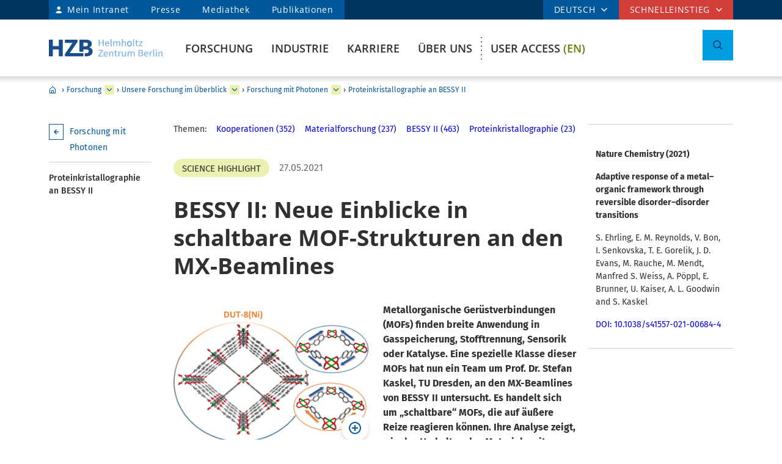

--- FILE ---
content_type: text/html; charset=ISO-8859-1
request_url: https://www.helmholtz-berlin.de/pubbin/news_seite?nid=22861&sprache=de&seitenid=75997
body_size: 110503
content:

<!DOCTYPE html>
<html class="flyntComponent page post" lang="de-DE" dir="ltr" is="flynt-document-default">
<head>

 <meta http-equiv="X-UA-Compatible" content="IE=edge">
    <meta name="viewport" content="width=device-width, initial-scale=1">   
        <meta charset="iso-8859-1">
	<meta name="author" content="Helmholtz-Zentrum Berlin für Materialien und Energie" />
	<meta name="publisher" content="Helmholtz-Zentrum Berlin für Materialien und Energie" />
	<meta name="copyright" content="Helmholtz-Zentrum Berlin für Materialien und Energie" />
	<meta name="description" content="Metallorganische Gerüstverbindungen (MOFs) finden breite Anwendung in Gasspeicherung, Stofftrennung, Sensorik oder Katalyse. Eine spezielle Klasse dieser MOFs hat nun ein Team um Prof. Dr. Stefan Kaskel, TU Dresden, an BESSY II untersucht." />
	<meta name="keywords" content="Kooperationen,Proteinkristallographie,BESSY II,Materialforschung" />
	<meta name="audience" content="Alle" />
	<meta name="content-language" content="de-DE" />
	<meta name="language" content="de-DE" />
	<meta name="page-type" content="Forschungseinrichtung" />
	<meta name="robots" content="INDEX,FOLLOW" />
	<meta name="revisit_after" content="one week" />
	<meta property="og:locale" content="de-DE" />
	<meta property="og:type" content="website" />
	<meta property="og:title" content="BESSY II: Neue Einblicke in schaltbare MOF-Strukturen an den MX-Beamlines" />

	<meta property="og:site_name" content="HZB Website" />
	<meta name="twitter:title" content="BESSY II: Neue Einblicke in schaltbare MOF-Strukturen an den MX-Beamlines" />

	<link rel="stylesheet" href="/styles/hzbdesign/vendor.css" />
	<link rel="stylesheet" href="/styles/hzbdesign/hzb_spezial.css" />
	
	<link rel="stylesheet" href="/styles/hzbdesign/main.css" />
	<script src="/scripts/hzbdesign/vendor.js" defer></script> 

   <script src="/scripts/hzbdesign/main.js" defer></script>
  



<script src="/scripts/hzb_spezial.js"></script>
<meta name="twitter:card" content="summary_large_image" />
<meta name="twitter:site" content="@HZBde" />
<meta name="twitter:description" content="Metallorganische Gerüstverbindungen (MOFs) finden breite Anwendung in Gasspeicherung, Stofftrennung, Sensorik oder Katalyse. Eine spezielle Klasse dieser MOFs hat nun ein Team um Prof. Dr. Stefan Kaskel, TU Dresden, an BESSY II untersucht." />
<meta property="og:image" content="https://www.helmholtz-berlin.de/pubbin/news_datei?modus=DETAIL&did=13464"/>
<meta name="twitter:image" content="https://www.helmholtz-berlin.de/pubbin/news_datei?modus=KACHEL&did=13464"/>

<title>BESSY II: Neue Einblicke in schaltbare MOF-Strukturen an den MX-Beamlines - Helmholtz-Zentrum Berlin (HZB)</title>

</head>

<body   >

<div class="flyntComponent" is="flynt-layout-two-column"><div class="documentLayout">
   <header class="documentHeader">
   <div class="flyntComponent " is="flynt-navigation-main">
<a class="skipLink" href="#main">zum Hauptinhalt springen</a>   
      <div class="navigationMain  navigationMain--default">
<div class="navigationMain-top">
   <nav class="navigationMain-topMenu navigationMain-topMenu--left" aria-label="Tipps für Besucher ">
        <ul class="topLeftMenu">


<li class="languagePicker">  <button type="button" class="topMenu-link languagePicker-link" aria-expanded="false" aria-controls="language-dropdown-mobile">DEUTSCH</button>         <ul class="topMenu-dropdown languageDropdown" aria-hidden="true" id="language-dropdown-mobile"><li class="languageDropdown-item"><a class="languageDropdown-link" href="/pubbin/news_seite?nid=22861&sprache=en&seitenid=75997">ENGLISCH</a></li></ul></li>
<li class="topLeftMenu-item"><a class="topLeftMenu-link topLeftMenu-link--intranet" href="/bin/intern.pl">Mein Intranet</a></li>
<li class="topLeftMenu-item"><a class="topLeftMenu-link" href="/zentrum/presse-newsroom/pressekontakt/index_de.html">Presse</a></li>
<li class="topLeftMenu-item"><a class="topLeftMenu-link" href="/zentrum/presse-newsroom/mediathek/index_de.html">Mediathek</a></li>
<li class="topLeftMenu-item"><a class="topLeftMenu-link" href="/zentrum/organisation/bibliothek/publikationsserver_de.html">Publikationen</a></li>
</ul>
</nav>
<nav class="navigationMain-topMenu navigationMain-topMenu--right" aria-label="Spezialnavigation">
<ul class="topMenu">
<li class="topMenu-item topMenu-item--languagePicker">  <button type="button" class="topMenu-link" aria-expanded="false" aria-controls="language-dropdown">DEUTSCH</button>      <ul class="topMenu-dropdown languageDropdown" aria-hidden="true" id="language-dropdown"><li class="languageDropdown-item"><a class="languageDropdown-link" href="/pubbin/news_seite?nid=22861&sprache=en&seitenid=75997">ENGLISCH</a></li></ul></li><li class="topMenu-item">
<button type="button" class="topMenu-link" aria-expanded="false" aria-controls="topmenu-dropdown">Schnelleinstieg</button>
<ul class="topMenu-dropdown" aria-hidden="true" id="topmenu-dropdown">
<li class="topMenu-dropdown--item"><a aria-controls="dropdown-951-0-77119" aria-expanded="false" class="topMenu-dropdown--link topMenu-dropdown--link topMenu-dropdown--linkWithChildren" href="/zentrum/index_de.html">Allgemeine Informationen</a>
<ul class="topMenu-submenu" aria-hidden="true" id="dropdown-951-0-77119">
<li class="topMenu-submenu--item"><a class="topMenu-submenu--link" href="/kontakt_de.html">Kontakt</a></li>
<li class="topMenu-submenu--item"><a class="topMenu-submenu--link" href="/forschung/unsere-forschung/index_de.html">Forschung im Überblick</a></li>
<li class="topMenu-submenu--item"><a class="topMenu-submenu--link" href="/forschung/oe/index_de.html">Forschungsinstitute, Abteilungen</a></li>
<li class="topMenu-submenu--item"><a class="topMenu-submenu--link" href="/zentrum/wofuer-wir-stehen/mission-leitbild_de.html">Mission</a></li>
<li class="topMenu-submenu--item"><a class="topMenu-submenu--link" href="/zentrum/wofuer-wir-stehen/fakten_de.html">Zahlen und Fakten</a></li>
<li class="topMenu-submenu--item"><a class="topMenu-submenu--link" href="/sitemap_de.html">Sitemap (Übersicht der Seiten)</a></li>
</ul></li>
<li class="topMenu-dropdown--item"><a aria-controls="dropdown-951-0-77126" aria-expanded="false" class="topMenu-dropdown--link topMenu-dropdown--link topMenu-dropdown--linkWithChildren" href="/forschung/quellen/index_de.html">Forschung Infrastrukturen</a>
<ul class="topMenu-submenu" aria-hidden="true" id="dropdown-951-0-77126">
<li class="topMenu-submenu--item"><a class="topMenu-submenu--link" href="/forschung/quellen/bessy/index_de.html">BESSY II Röntgenquelle</a></li>
<li class="topMenu-submenu--item"><a class="topMenu-submenu--link" href="/forschung/quellen/zyklotron_de.html">Beschleuniger für die Protonentherapie</a></li>
<li class="topMenu-submenu--item"><a class="topMenu-submenu--link" href="/forschung/quellen/partner/ptb_de.html">Metrology Light Source - PTB</a></li>
<li class="topMenu-submenu--item"><a class="topMenu-submenu--link" href="/forschung/quellen/index_de.html">mehr Infrastrukturen</a></li>
</ul></li>
<li class="topMenu-dropdown--item"><a aria-controls="dropdown-951-0-77154" aria-expanded="false" class="topMenu-dropdown--link topMenu-dropdown--link topMenu-dropdown--linkWithChildren" href="/forschung/quellen/corelabs/index_de.html">Themenlabore</a>
<ul class="topMenu-submenu" aria-hidden="true" id="dropdown-951-0-77154">
<li class="topMenu-submenu--item"><a class="topMenu-submenu--link" href="/forschung/quellen/corelabs/elektronenmikroskopie/index_de.html">Correlative Microscopy and Spectroscopy</a></li>
<li class="topMenu-submenu--item"><a class="topMenu-submenu--link" href="/forschung/quellen/corelabs/quantum-materials/index_de.html">CoreLab Quantenmaterialien</a></li>
<li class="topMenu-submenu--item"><a class="topMenu-submenu--link" href="/forschung/quellen/corelabs/emil/index_de.html">EMIL - Energy Materials In-Situ Laboratory Berlin</a></li>
<li class="topMenu-submenu--item"><a class="topMenu-submenu--link" href="/forschung/kooperationen/forschungs-kooperationen/joint-laboratories_de.html">JointLabs - Vernetzung in der Wissenschaft</a></li>
<li class="topMenu-submenu--item"><a class="topMenu-submenu--link" href="/projects/pvcomb/index_de.html">PVcomB - Kompetenzzentrum Photovoltaik Berlin</a></li>
<li class="topMenu-submenu--item"><a class="topMenu-submenu--link" href="/forschung/quellen/corelabs/x-ray-corelab_de.html">X-Ray Corelab</a></li>
</ul></li>
<li class="topMenu-dropdown--item"><a aria-controls="dropdown-951-0-77162" aria-expanded="false" class="topMenu-dropdown--link topMenu-dropdown--link topMenu-dropdown--linkWithChildren" href="/forschung/quellen/corelabs/index_de.html">Strategische Projekte</a>
<ul class="topMenu-submenu" aria-hidden="true" id="dropdown-951-0-77162">
<li class="topMenu-submenu--item"><a class="topMenu-submenu--link" href="/forschung/quellen/bessy3/index_de.html">BESSY III</a></li>
<li class="topMenu-submenu--item"><a class="topMenu-submenu--link" href="/projects/catlab/index_de.html">CatLab – Catalysis Laboratory</a></li>
<li class="topMenu-submenu--item"><a class="topMenu-submenu--link" href="/forschung/kooperationen/index_de.html">Kooperationen</a></li>
</ul></li>
<li class="topMenu-dropdown--item"><a aria-controls="dropdown-951-0-77147" aria-expanded="false" class="topMenu-dropdown--link topMenu-dropdown--link topMenu-dropdown--linkWithChildren" href="/zentrum/index_de.html">Besucher</a>
<ul class="topMenu-submenu" aria-hidden="true" id="dropdown-951-0-77147">
<li class="topMenu-submenu--item"><a class="topMenu-submenu--link" href="/zentrum/standort/index_de.html">Standorte</a></li>
<li class="topMenu-submenu--item"><a class="topMenu-submenu--link" href="/zentrum/veranstaltungen-besucherservice/service/index_de.html">Besucherservice</a></li>
<li class="topMenu-submenu--item"><a class="topMenu-submenu--link" href="/user/general-information/contact_en.html">HZB User Office</a></li>
<li class="topMenu-submenu--item"><a class="topMenu-submenu--link" href="/projects/pt/index_de.html">Patienten</a></li>
<li class="topMenu-submenu--item"><a class="topMenu-submenu--link" href="/projects/schuelerlabor/index_de.html">Schülerlabor</a></li>
<li class="topMenu-submenu--item"><a class="topMenu-submenu--link" href="/pubbin/eventroom">Veranstaltungen</a></li>
</ul></li>
<li class="topMenu-dropdown--item"><a aria-controls="dropdown-951-0-77131" aria-expanded="false" class="topMenu-dropdown--link topMenu-dropdown--link topMenu-dropdown--linkWithChildren" href="/zentrum/index_de.html">Für Dienstleistende & Firmen</a>
<ul class="topMenu-submenu" aria-hidden="true" id="dropdown-951-0-77131">
<li class="topMenu-submenu--item"><a class="topMenu-submenu--link" href="/zentrum/standort/zutritt_de.html">Zutritt</a></li>
<li class="topMenu-submenu--item"><a class="topMenu-submenu--link" href="/zentrum/ausschreibungen-beschaffungen/index_de.html">Ausschreibung und Beschaffung</a></li>
</ul></li></ul></li></ul></nav></div>
<div class="navigationMain-bottom"><div class="navigationMain-logo"><a class="websiteLogo" href="/" title="Home"><img alt="" class="websiteLogo-image" src="/media/design/logo/hzb-logo.svg" /></a></div><button type="button" class="toggle toggle--mobileMenu" tabindex="0">
          <span class="toggle-label toggle-label--closed">Men&uuml;</span>
          <span class="toggle-label toggle-label--opened">Men&uuml; schließen</span>
          <span class="toggle-barPrimary"></span>
          <span class="toggle-barSecondary"></span>
        </button>

<div class="navigationMain-container"><nav class="navigationMain-mainMenu"  aria-label="Hauptnavigation">
<ul class="mainMenu">
<li class="mainMenu-item  mainMenu-item--current "><a class="mainMenu-toggle" href="/forschung/index_de.html" aria-expanded="false"  aria-controls="dropdown-384">Forschung</a>
<button class="mainMenu-nextLevel"  type="button"  aria-label="mehr" aria-expanded="false"></button><div class="mainMenu-dropdown" aria-hidden="true" id="dropdown-384"> <button class="mainMenu-closeMenu"  type="button"  aria-label="Men&uuml; schließen" ></button> <ul class="subMenu subMenu--level-0"   aria-hidden="true" id="parentsubmenu-73235" >
<li class="subMenu-item"><a class="subMenu-link" href="/forschung/index_de.html">ÜBERSICHT FORSCHUNG</a></li>
<li class="subMenu-item   subMenu-item--current "><a class="subMenu-link" href="/forschung/unsere-forschung/index_de.html">Unsere Forschung im Überblick</a>
<button class="subMenu-nextLevel" type="button" aria-label="mehr" aria-expanded="false" aria-controls="submenu-1"></button><ul class="subMenu subMenu--level-1"   aria-hidden="true" id="submenu-75374" >
<li class="subMenu-item   subMenu-item--current "><a class="subMenu-link" href="/forschung/unsere-forschung/photonenforschung/index_de.html">Forschung mit Photonen</a>
<button class="subMenu-nextLevel" type="button" aria-label="mehr" aria-expanded="false" aria-controls="submenu-2"></button><ul class="subMenu subMenu--level-2"   aria-hidden="true" id="submenu-75997" >
<li class="subMenu-item   subMenu-item--current "><a class="subMenu-link" href="/forschung/unsere-forschung/photonenforschung/proteinkristallographie-an-bessy-ii_de.html">Proteinkristallographie an BESSY II</a>
</li></ul>
<li class="subMenu-item  "><a class="subMenu-link" href="/forschung/unsere-forschung/photovoltaik/index_de.html">Photovoltaik</a></li>
<li class="subMenu-item  "><a class="subMenu-link" href="/forschung/unsere-forschung/solare-brennstoffe-und-katalyse/index_de.html">Erneuerbare Energieträger & Chemikalien</a></li>
<li class="subMenu-item  "><a class="subMenu-link" href="/forschung/unsere-forschung/elektrochemische-energiespeicherung/index_de.html">Batterien</a></li>
<li class="subMenu-item  "><a class="subMenu-link" href="/forschung/unsere-forschung/fit/index_de.html">Quanten- und Funktionale Materialien</a></li>
<li class="subMenu-item  "><a class="subMenu-link" href="/forschung/unsere-forschung/beschleunigerentwicklung/index_de.html">Beschleunigerforschung</a></li>
<li class="subMenu-item  "><a class="subMenu-link" href="/forschung/unsere-forschung/energy-systems/index_de.html">Energiesysteme</a>
</li></ul>
<li class="subMenu-item  "><a class="subMenu-link" href="/forschung/quellen/index_de.html">Infrastrukturen</a>
<button class="subMenu-nextLevel" type="button" aria-label="mehr" aria-expanded="false" aria-controls="submenu-1"></button><ul class="subMenu subMenu--level-1"   aria-hidden="true" id="submenu-50730" >
<li class="subMenu-item  "><a class="subMenu-link" href="/forschung/quellen/bessy/index_de.html">BESSY II Röntgenquelle</a>
<button class="subMenu-nextLevel" type="button" aria-label="mehr" aria-expanded="false" aria-controls="submenu-2"></button><ul class="subMenu subMenu--level-2"   aria-hidden="true" id="submenu-50901" >
<li class="subMenu-item  "><a class="subMenu-link" href="/forschung/quellen/bessy/forschungshighlights_de.html">Forschungsfelder</a></li>
<li class="subMenu-item  "><a class="subMenu-link" href="/forschung/quellen/bessy/highlights-bessy-ii_de.html">Highlights BESSY II</a></li>
<li class="subMenu-item  "><a class="subMenu-link" href="/forschung/quellen/bessy/wie-funktioniert-bessy_de.html">Wie funktioniert BESSY II?</a></li>
<li class="subMenu-item  "><a class="subMenu-link" href="/forschung/quellen/bessy/bessy-in-zahlen_de.html">Zahlen und Fakten</a>
</li></ul>
<li class="subMenu-item  "><a class="subMenu-link" href="/forschung/quellen/bessy-2-plus-upgrade_de.html">BESSY II+ Upgrade</a></li>
<li class="subMenu-item  "><a class="subMenu-link" href="/forschung/quellen/bessy3/index_de.html">Der Weg zu BESSY III</a></li>
<li class="subMenu-item  "><a class="subMenu-link" href="/forschung/quellen/corelabs/index_de.html">Corelabs</a>
<button class="subMenu-nextLevel" type="button" aria-label="mehr" aria-expanded="false" aria-controls="submenu-2"></button><ul class="subMenu subMenu--level-2"   aria-hidden="true" id="submenu-72316" >
<li class="subMenu-item  "><a class="subMenu-link" href="/forschung/quellen/corelabs/emil/index_de.html">Energy Materials In-Situ Laboratory Berlin</a></li>
<li class="subMenu-item  "><a class="subMenu-link" href="/forschung/quellen/corelabs/x-ray-corelab_de.html">X-ray CoreLab</a></li>
<li class="subMenu-item  "><a class="subMenu-link" href="/forschung/quellen/corelabs/elektronenmikroskopie/index_de.html">Correlative Microscopy and Spectroscopy</a></li>
<li class="subMenu-item  "><a class="subMenu-link" href="/forschung/quellen/corelabs/quantum-materials/index_de.html">Quantum Materials</a></li>
<li class="subMenu-item  "><a class="subMenu-link" href="/forschung/quellen/corelabs/hysprint_de.html">HySPRINT Photovoltaics Lab</a></li>
<li class="subMenu-item  "><a class="subMenu-link" href="/forschung/quellen/corelabs/pvcomb_de.html">Kompetenzzentrum Photovoltaik Berlin</a>
</li></ul>
<li class="subMenu-item  "><a class="subMenu-link" href="/forschung/quellen/zyklotron_de.html">Protonenbeschleuniger</a></li>
<li class="subMenu-item  "><a class="subMenu-link" href="/forschung/quellen/radhard/index_de.html">Bestrahlungen für Strahlenhärtetests</a>
<button class="subMenu-nextLevel" type="button" aria-label="mehr" aria-expanded="false" aria-controls="submenu-2"></button><ul class="subMenu subMenu--level-2"   aria-hidden="true" id="submenu-75892" >
<li class="subMenu-item  "><a class="subMenu-link" href="/forschung/quellen/radhard/protonen_de.html">Protonenbestrahlung</a></li>
<li class="subMenu-item  "><a class="subMenu-link" href="/forschung/quellen/radhard/bestrahlung_de.html">Gammabestrahlung</a>
</li></ul>
<li class="subMenu-item  "><a class="subMenu-link" href="/forschung/quellen/partner/index_de.html">Infrastrukturen Partner</a>
<button class="subMenu-nextLevel" type="button" aria-label="mehr" aria-expanded="false" aria-controls="submenu-2"></button><ul class="subMenu subMenu--level-2"   aria-hidden="true" id="submenu-75926" >
<li class="subMenu-item  "><a class="subMenu-link" href="/forschung/quellen/partner/ptb_de.html">PTB – Physikalisch-Technische Bundesanstalt</a></li>
<li class="subMenu-item  "><a class="subMenu-link" href="/forschung/quellen/partner/bam_de.html">BAM – Bundesanstalt für Materialforschung und -prüfung</a></li>
<li class="subMenu-item  "><a class="subMenu-link" href="/forschung/quellen/partner/erum-pro_de.html">ErUm-Pro geförderte Instrumentierung – Erforschung der Materie an  Großgeräten</a>
</li></ul>
<li class="subMenu-item  "><a class="subMenu-link" href="/forschung/quellen/strahlenschutz/index_de.html">Strahlenschutz</a>
<button class="subMenu-nextLevel" type="button" aria-label="mehr" aria-expanded="false" aria-controls="submenu-2"></button><ul class="subMenu subMenu--level-2"   aria-hidden="true" id="submenu-75018" >
<li class="subMenu-item  "><a class="subMenu-link" href="/forschung/quellen/strahlenschutz/strahlenschutz-wannsee/index_de.html">Strahlenschutz Wannsee</a></li>
<li class="subMenu-item  "><a class="subMenu-link" href="/forschung/quellen/strahlenschutz/strahlenschutz-adlershof/index_de.html">Strahlenschutz Adlershof</a>
</li></ul>
</li></ul>
<li class="subMenu-item  "><a class="subMenu-link" href="/forschung/oe/index_de.html">Institute, Abteilungen</a>
<button class="subMenu-nextLevel" type="button" aria-label="mehr" aria-expanded="false" aria-controls="submenu-1"></button><ul class="subMenu subMenu--level-1"   aria-hidden="true" id="submenu-7555" >
<li class="subMenu-item  "><a class="subMenu-link" href="/forschung/oe/se/index_de.html">Solare Energie</a>
<button class="subMenu-nextLevel" type="button" aria-label="mehr" aria-expanded="false" aria-controls="submenu-2"></button><ul class="subMenu subMenu--level-2"   aria-hidden="true" id="submenu-79165" >
<li class="subMenu-item  "><a class="subMenu-link" href="/forschung/oe/se/seminar_de.html">Solarenergie Seminar</a></li>
<li class="subMenu-item  "><a class="subMenu-link" href="/projects/pvcomb/index_de.html">PVcomB</a></li>
<li class="subMenu-item  "><a class="subMenu-link" href="/projects/hysprint/index_en.html">HySPRINT Photovoltaics Lab</a></li>
<li class="subMenu-item  "><a class="subMenu-link" href="/forschung/oe/se/interfacedesign/index_en.html">Interface Design <span class="subMenu-suffix">(en)</span></a></li>
<li class="subMenu-item  "><a class="subMenu-link" href="/forschung/oe/se/solarenergieoptik/index_de.html">Solarenergieoptik</a></li>
<li class="subMenu-item  "><a class="subMenu-link" href="/forschung/oe/se/struktur-dynamik-energiematerialien/index_de.html">Struktur und Dynamik von Energiematerialien</a></li>
<li class="subMenu-item  "><a class="subMenu-link" href="/forschung/oe/se/spins/index_de.html">Spins in der Energieumwandlung und Quanteninformatik</a></li>
<li class="subMenu-item  "><a class="subMenu-link" href="/forschung/oe/se/novel-materials-and-interfaces/index_en.html">Active Materials and Interfaces for Stable Perovskite Solar Cells <span class="subMenu-suffix">(en)</span></a></li>
<li class="subMenu-item  "><a class="subMenu-link" href="/forschung/oe/se/perovskite-tandemsolarcells/index_de.html">Perowskit Tandemsolarzellen</a></li>
<li class="subMenu-item  "><a class="subMenu-link" href="/forschung/oe/se/hybrid-materials/index_en.html">Solution-Processes for Hybrid Materials and Devices <span class="subMenu-suffix">(en)</span></a></li>
<li class="subMenu-item  "><a class="subMenu-link" href="/forschung/oe/se/optoelectronic-material-and-pv-engineering/index_de.html">Optoelektronische Material- und Photovoltaik-Entwicklung</a></li>
<li class="subMenu-item  "><a class="subMenu-link" href="/forschung/oe/se/perovskite-based-multi-junction-solar-cells/index_de.html">Perowskitbasierte Multi-Junction Solarzellen</a></li>
<li class="subMenu-item  "><a class="subMenu-link" href="/forschung/oe/se/generative-manufacturing-processes/index_en.html">Generative Manufacturing Processes <span class="subMenu-suffix">(en)</span></a></li>
<li class="subMenu-item  "><a class="subMenu-link" href="/forschung/oe/se/hybride-materialsysteme/index_de.html">Hybride Materialsysteme</a></li>
<li class="subMenu-item  "><a class="subMenu-link" href="/forschung/oe/se/intern/index_de.html">Informationen des Bereichs (intern)</a>
</li></ul>
<li class="subMenu-item  "><a class="subMenu-link" href="/forschung/oe/ce/index_de.html">Chemische Energie</a>
<button class="subMenu-nextLevel" type="button" aria-label="mehr" aria-expanded="false" aria-controls="submenu-2"></button><ul class="subMenu subMenu--level-2"   aria-hidden="true" id="submenu-3928" >
<li class="subMenu-item  "><a class="subMenu-link" href="/forschung/oe/ce/solar-fuels/index_en.html">Solar Fuels <span class="subMenu-suffix">(en)</span></a></li>
<li class="subMenu-item  "><a class="subMenu-link" href="/forschung/oe/ce/nanospectroscopy/index_de.html">Nanospectroscopy</a></li>
<li class="subMenu-item  "><a class="subMenu-link" href="/forschung/oe/ce/elektrochemische-energiespeicherung/index_de.html">Elektrochemische Energiespeicherung</a></li>
<li class="subMenu-item  "><a class="subMenu-link" href="/forschung/oe/ce/mikrostruktur-eigenspannungsanalyse/index_de.html">Mikrostruktur- und Eigenspannungsanalyse</a></li>
<li class="subMenu-item  "><a class="subMenu-link" href="/forschung/oe/ce/materials-chemistry-for-catalysis/index_de.html">Materialchemie für Katalyse</a></li>
<li class="subMenu-item  "><a class="subMenu-link" href="/forschung/oe/ce/photo-electrocatalysis/index_en.html">Nanoscale Operando CO2 Photo-Electrocatalysis <span class="subMenu-suffix">(en)</span></a></li>
<li class="subMenu-item  "><a class="subMenu-link" href="/forschung/oe/ce/dynamic-electrocatalytic-interfaces/index_en.html">Dynamic Electrocatalytic Interfaces <span class="subMenu-suffix">(en)</span></a></li>
<li class="subMenu-item  "><a class="subMenu-link" href="/forschung/oe/ce/electrochemical-conversion/index_en.html">Electrochemical Conversion <span class="subMenu-suffix">(en)</span></a></li>
<li class="subMenu-item  "><a class="subMenu-link" href="/forschung/oe/ce/synthesis-to-devices/index_de.html">Elektrokatalyse: von der Synthese zum Bauteil</a></li>
<li class="subMenu-item  "><a class="subMenu-link" href="/forschung/oe/ce/oxygen-evolution/index_de.html">Gestaltung Sauerstoffentwicklungsmechanismus</a></li>
<li class="subMenu-item  "><a class="subMenu-link" href="/forschung/oe/ce/nanoskalige-fest-fluessig-grenzflaechen/index_de.html">Nanoskalige Fest-Flüssig-Grenzflächen</a></li>
<li class="subMenu-item  "><a class="subMenu-link" href="/forschung/oe/ce/catalysis-for-energy/index_en.html">Catalysis for Energy <span class="subMenu-suffix">(en)</span></a></li>
<li class="subMenu-item  "><a class="subMenu-link" href="/forschung/oe/ce/analyse-batterien/index_de.html">Operando Analyse von Batterien</a></li>
<li class="subMenu-item  "><a class="subMenu-link" href="/forschung/oe/ce/chemical-energy-seminar_en.html">Chemical Energy Seminar <span class="subMenu-suffix">(en)</span></a>
</li></ul>
<li class="subMenu-item  "><a class="subMenu-link" href="/forschung/oe/qm/index_de.html">Quanten- und Funktionale Materialien</a>
<button class="subMenu-nextLevel" type="button" aria-label="mehr" aria-expanded="false" aria-controls="submenu-2"></button><ul class="subMenu subMenu--level-2"   aria-hidden="true" id="submenu-72098" >
<li class="subMenu-item  "><a class="subMenu-link" href="/forschung/oe/qm/functional-oxides-for-it/index_en.html">Functional Oxides for Energy Efficient IT <span class="subMenu-suffix">(en)</span></a></li>
<li class="subMenu-item  "><a class="subMenu-link" href="/forschung/oe/qm/quantenphaenomene/index_de.html">Quantenphänomene in neuen Materialien</a></li>
<li class="subMenu-item  "><a class="subMenu-link" href="/forschung/oe/qm/dynamik-transport-quantenmaterialien/index_de.html">Dynamik und Transport in Quantenmaterialien</a></li>
<li class="subMenu-item  "><a class="subMenu-link" href="/forschung/oe/qm/spin-topologie/index_de.html">Spin und Topologie in Quantenmaterialien</a></li>
<li class="subMenu-item  "><a class="subMenu-link" href="/forschung/oe/qm/theorie-quantenmaterialien/index_de.html">Theorie von neuen Quantenmaterialien</a></li>
<li class="subMenu-item  "><a class="subMenu-link" href="/forschung/oe/qm/maxray/index_en.html">MaXRay: Magnetism and Coherent X-Ray Imaging <span class="subMenu-suffix">(en)</span></a></li>
<li class="subMenu-item  "><a class="subMenu-link" href="/forschung/oe/qm/theory-electron-dynamics/index_en.html">Theory of Electron Dynamics and Spectroscopy <span class="subMenu-suffix">(en)</span></a></li>
<li class="subMenu-item  "><a class="subMenu-link" href="/forschung/oe/qm/intern/index_de.html">Informationen des Bereichs (intern)</a>
</li></ul>
<li class="subMenu-item  "><a class="subMenu-link" href="/forschung/oe/ps/index_de.html">Photon Science</a>
<button class="subMenu-nextLevel" type="button" aria-label="mehr" aria-expanded="false" aria-controls="submenu-2"></button><ul class="subMenu subMenu--level-2"   aria-hidden="true" id="submenu-42297" >
<li class="subMenu-item  "><a class="subMenu-link" href="/forschung/oe/ps/synchrotron-radiation-research/index_en.html">Methods and Instrumentation for Synchrotron Radiation Research <span class="subMenu-suffix">(en)</span></a></li>
<li class="subMenu-item  "><a class="subMenu-link" href="/forschung/oe/ps/electronic-structure-dynamics/index_en.html">Electronic Structure Dynamics <span class="subMenu-suffix">(en)</span></a></li>
<li class="subMenu-item  "><a class="subMenu-link" href="/forschung/oe/ps/atomic-scale-dynamics/index_en.html">Atomic-Scale Dynamics in Light-Energy Conversion <span class="subMenu-suffix">(en)</span></a></li>
<li class="subMenu-item  "><a class="subMenu-link" href="/forschung/oe/ps/x-ray-spectroscopy/index_en.html">Highly Sensitive X-ray Spectroscopy <span class="subMenu-suffix">(en)</span></a></li>
<li class="subMenu-item  "><a class="subMenu-link" href="/forschung/oe/ps/ai-and-biomolecular-structures/index_de.html">KI und Biomolekulare Strukturen</a></li>
<li class="subMenu-item  "><a class="subMenu-link" href="/forschung/oe/ps/x-ray-microscopy/index_en.html">X-ray microscopy <span class="subMenu-suffix">(en)</span></a></li>
<li class="subMenu-item  "><a class="subMenu-link" href="/forschung/oe/ps/magnons/index_de.html">Nachwuchsgruppe Magnonen: Röntgenstrahlen und Modelle</a></li>
<li class="subMenu-item  "><a class="subMenu-link" href="/forschung/oe/ps/macromolecular-crystallography/index_en.html">Macromolecular Crystallography <span class="subMenu-suffix">(en)</span></a></li>
<li class="subMenu-item  "><a class="subMenu-link" href="/forschung/oe/ps/synclab/index_de.html">Kombinierte Röntgenmethoden im BLiX und BESSY II - SyncLab</a></li>
<li class="subMenu-item  "><a class="subMenu-link" href="/forschung/oe/ps/ultrafast-dynamics/index_en.html">Ultrafast Dynamics <span class="subMenu-suffix">(en)</span></a></li>
<li class="subMenu-item  "><a class="subMenu-link" href="/forschung/oe/ps/intern/index_de.html">Bereich Photon Science (intern)</a>
</li></ul>
<li class="subMenu-item  "><a class="subMenu-link" href="/forschung/oe/be/index_de.html">Beschleuniger</a>
<button class="subMenu-nextLevel" type="button" aria-label="mehr" aria-expanded="false" aria-controls="submenu-2"></button><ul class="subMenu subMenu--level-2"   aria-hidden="true" id="submenu-51855" >
<li class="subMenu-item  "><a class="subMenu-link" href="/forschung/oe/be/operation-accelerator/index_en.html">Accelerator Operation and Technology <span class="subMenu-suffix">(en)</span></a></li>
<li class="subMenu-item  "><a class="subMenu-link" href="/forschung/oe/be/science-technology-accelerating-systems/index_en.html">Science and Technology of Accelerating Systems <span class="subMenu-suffix">(en)</span></a></li>
<li class="subMenu-item  "><a class="subMenu-link" href="/forschung/oe/be/high-brightness-beams/index_en.html">High Brightness Beams <span class="subMenu-suffix">(en)</span></a></li>
<li class="subMenu-item  "><a class="subMenu-link" href="/forschung/oe/be/protonentherapie/index_de.html">Protonentherapie</a></li>
<li class="subMenu-item  "><a class="subMenu-link" href="/forschung/oe/be/intern/index_de.html">Bereich Beschleuniger (intern)</a></li>
<li class="subMenu-item  "><a class="subMenu-link" href="/forschung/oe/be/education/index_de.html">Lehre</a></li>
<li class="subMenu-item  "><a class="subMenu-link" href="/forschung/oe/be/accelerators_de.html">Unsere Accelerator-Forschung</a>
</li></ul>
<li class="subMenu-item  "><a class="subMenu-link" href="/forschung/oe/wi/index_de.html">Wissenschaftliche Instrumentierung und Unterstützung</a>
<button class="subMenu-nextLevel" type="button" aria-label="mehr" aria-expanded="false" aria-controls="submenu-2"></button><ul class="subMenu subMenu--level-2"   aria-hidden="true" id="submenu-73785" >
<li class="subMenu-item  "><a class="subMenu-link" href="/forschung/oe/wi/optik-strahlrohre/index_de.html">Optik und Strahlrohre</a></li>
<li class="subMenu-item  "><a class="subMenu-link" href="/forschung/oe/wi/praezisionsgitter/index_de.html">Präzisionsgitter</a></li>
<li class="subMenu-item  "><a class="subMenu-link" href="/forschung/oe/wi/undulators/index_en.html">Undulators <span class="subMenu-suffix">(en)</span></a></li>
<li class="subMenu-item  "><a class="subMenu-link" href="/forschung/oe/wi/sample-environment/index_en.html">Sample Environment <span class="subMenu-suffix">(en)</span></a></li>
<li class="subMenu-item  "><a class="subMenu-link" href="/forschung/oe/wi/konstruktion/index_de.html">Konstruktion und Fertigung</a></li>
<li class="subMenu-item  "><a class="subMenu-link" href="/forschung/oe/wi/elektronik_de.html">Elektronik</a></li>
<li class="subMenu-item  "><a class="subMenu-link" href="/forschung/oe/wi/user-support_de.html">Technische Nutzerunterstützung</a>
</li></ul>
</li></ul>
<li class="subMenu-item  "><a class="subMenu-link" href="/forschung/kooperationen/index_de.html">Kooperationen</a>
<button class="subMenu-nextLevel" type="button" aria-label="mehr" aria-expanded="false" aria-controls="submenu-1"></button><ul class="subMenu subMenu--level-1"   aria-hidden="true" id="submenu-75011" >
<li class="subMenu-item  "><a class="subMenu-link" href="/forschung/kooperationen/forschungs-kooperationen/index_de.html">Forschungs-Kooperationen</a>
<button class="subMenu-nextLevel" type="button" aria-label="mehr" aria-expanded="false" aria-controls="submenu-2"></button><ul class="subMenu subMenu--level-2"   aria-hidden="true" id="submenu-52842" >
<li class="subMenu-item  "><a class="subMenu-link" href="/forschung/kooperationen/forschungs-kooperationen/gemeinsame-forschergruppen_de.html">Gemeinsame Forschergruppen</a></li>
<li class="subMenu-item  "><a class="subMenu-link" href="/forschung/kooperationen/forschungs-kooperationen/joint-laboratories_de.html">Joint Laboratories</a></li>
<li class="subMenu-item  "><a class="subMenu-link" href="/forschung/kooperationen/forschungs-kooperationen/exzellenzcluster_de.html">Exzellenzcluster</a>
</li></ul>
<li class="subMenu-item  "><a class="subMenu-link" href="/forschung/kooperationen/lehre-nachwuchsfoerderung/index_de.html">Lehre/ Nachwuchsförderung</a>
<button class="subMenu-nextLevel" type="button" aria-label="mehr" aria-expanded="false" aria-controls="submenu-2"></button><ul class="subMenu subMenu--level-2"   aria-hidden="true" id="submenu-52844" >
<li class="subMenu-item  "><a class="subMenu-link" href="/forschung/kooperationen/lehre-nachwuchsfoerderung/gemeinsame-berufungen_de.html">Gemeinsame Berufungen</a></li>
<li class="subMenu-item  "><a class="subMenu-link" href="/forschung/kooperationen/lehre-nachwuchsfoerderung/nachwuchsgruppen_de.html">Nachwuchsgruppen</a></li>
<li class="subMenu-item  "><a class="subMenu-link" href="/forschung/kooperationen/lehre-nachwuchsfoerderung/graduiertenschulen/index_de.html">Research Schools</a>
</li></ul>
<li class="subMenu-item  "><a class="subMenu-link" href="/forschung/kooperationen/partner/index_de.html">Partner</a>
<button class="subMenu-nextLevel" type="button" aria-label="mehr" aria-expanded="false" aria-controls="submenu-2"></button><ul class="subMenu subMenu--level-2"   aria-hidden="true" id="submenu-74991" >
<li class="subMenu-item  "><a class="subMenu-link" href="/forschung/kooperationen/partner/helmholtz-plattformen_de.html">Helmholtz-Plattformen</a></li>
<li class="subMenu-item  "><a class="subMenu-link" href="/forschung/kooperationen/partner/crg_de.html">Collaborative Research Groups</a>
</li></ul>
</li></ul>
<li class="subMenu-item  "><a class="subMenu-link" href="/forschung/publikationen_de.html">HZB Publikationen</a></li>
<li class="subMenu-item  "><a class="subMenu-link" href="/forschung/pof_de.html">Programm-orientierte Förderung</a>
</li></ul></div></li>

<li class="mainMenu-item "><a class="mainMenu-toggle" href="/industrie/index_de.html" aria-expanded="false"  aria-controls="dropdown-74318">Industrie</a>
<button class="mainMenu-nextLevel"  type="button"  aria-label="mehr" aria-expanded="false"></button><div class="mainMenu-dropdown" aria-hidden="true" id="dropdown-74318"> <button class="mainMenu-closeMenu"  type="button"  aria-label="Men&uuml; schließen" ></button> <ul class="subMenu subMenu--level-0"   aria-hidden="true" id="parentsubmenu-80125" >
<li class="subMenu-item"><a class="subMenu-link" href="/industrie/index_de.html">ÜBERSICHT INDUSTRIE</a></li>
<li class="subMenu-item  "><a class="subMenu-link" href="/industrie/branchen/index_de.html">Branchen</a>
<button class="subMenu-nextLevel" type="button" aria-label="mehr" aria-expanded="false" aria-controls="submenu-1"></button><ul class="subMenu subMenu--level-1"   aria-hidden="true" id="submenu-80142" >
<li class="subMenu-item  "><a class="subMenu-link" href="/industrie/branchen/materialien_de.html">Werkstoffe | Materialien</a></li>
<li class="subMenu-item  "><a class="subMenu-link" href="/industrie/branchen/batterien_de.html">Batterien | Energiespeicher</a></li>
<li class="subMenu-item  "><a class="subMenu-link" href="/industrie/branchen/energie_de.html">Energie | Umwelt | Verkehr</a></li>
<li class="subMenu-item  "><a class="subMenu-link" href="/industrie/branchen/nanotechnik_de.html">Mikrosysteme | Nanotechnik</a></li>
<li class="subMenu-item  "><a class="subMenu-link" href="/industrie/branchen/chemie_de.html">Chemie</a></li>
<li class="subMenu-item  "><a class="subMenu-link" href="/industrie/branchen/optik_de.html">Feinmechanik | Optik</a></li>
<li class="subMenu-item  "><a class="subMenu-link" href="/industrie/branchen/biomedizin_de.html">Biomedizin</a></li>
<li class="subMenu-item  "><a class="subMenu-link" href="/industrie/branchen/it_de.html">IT Hard- und Software</a></li>
<li class="subMenu-item  "><a class="subMenu-link" href="/industrie/branchen/raumfahrt_de.html">Luft- und Raumfahrt</a>
</li></ul>
<li class="subMenu-item  "><a class="subMenu-link" href="/industrie/expertise/index_de.html">Expertise</a>
<button class="subMenu-nextLevel" type="button" aria-label="mehr" aria-expanded="false" aria-controls="submenu-1"></button><ul class="subMenu subMenu--level-1"   aria-hidden="true" id="submenu-80161" >
<li class="subMenu-item  "><a class="subMenu-link" href="/industrie/expertise/imaging_de.html">Bildgebung</a></li>
<li class="subMenu-item  "><a class="subMenu-link" href="/industrie/expertise/diffraction_de.html">Diffraktion</a></li>
<li class="subMenu-item  "><a class="subMenu-link" href="/industrie/expertise/spectroscopy_de.html">Spektroskopie</a></li>
<li class="subMenu-item  "><a class="subMenu-link" href="/industrie/expertise/bestrahlung_de.html">Bestrahlung & Charakterisierung</a></li>
<li class="subMenu-item  "><a class="subMenu-link" href="/industrie/expertise/processing_de.html">Fertigung & Präparation</a></li>
<li class="subMenu-item  "><a class="subMenu-link" href="/industrie/expertise/consulting_de.html">Beratung</a></li>
<li class="subMenu-item  "><a class="subMenu-link" href="/industrie/expertise/corelabs_de.html">CoreLabs - Zentrale Labore</a>
</li></ul>
<li class="subMenu-item  "><a class="subMenu-link" href="/industrie/erfolgsgeschichten_de.html">Erfolgsgeschichten</a></li>
<li class="subMenu-item  "><a class="subMenu-link" href="/industrie/team_de.html">Team</a></li>
<li class="subMenu-item  "><a class="subMenu-link" href="/industrie/beirat_de.html">Industriebeirat</a></li>
<li class="subMenu-item  "><a class="subMenu-link" href="/industrie/news1_de.html">News</a></li>
<li class="subMenu-item  "><a class="subMenu-link" href="/pubbin/eventroom">Termine</a>
</li></ul></div></li>

<li class="mainMenu-item "><a class="mainMenu-toggle" href="/jobskarriere/index_de.html" aria-expanded="false"  aria-controls="dropdown-1890">Karriere</a>
<button class="mainMenu-nextLevel"  type="button"  aria-label="mehr" aria-expanded="false"></button><div class="mainMenu-dropdown" aria-hidden="true" id="dropdown-1890"> <button class="mainMenu-closeMenu"  type="button"  aria-label="Men&uuml; schließen" ></button> <ul class="subMenu subMenu--level-0"   aria-hidden="true" id="parentsubmenu-74962" >
<li class="subMenu-item"><a class="subMenu-link" href="/jobskarriere/index_de.html">ÜBERSICHT KARRIERE</a></li>
<li class="subMenu-item  "><a class="subMenu-link" href="/jobskarriere/jetzt-bewerben/index_de.html">Jetzt bewerben</a>
<button class="subMenu-nextLevel" type="button" aria-label="mehr" aria-expanded="false" aria-controls="submenu-1"></button><ul class="subMenu subMenu--level-1"   aria-hidden="true" id="submenu-561" >
<li class="subMenu-item  "><a class="subMenu-link" href="/jobskarriere/jetzt-bewerben/stellenangebote/index_de.html">Stellenangebote</a></li>
<li class="subMenu-item  "><a class="subMenu-link" href="/jobskarriere/jetzt-bewerben/tippszurbewerbung_de.html">Tipps zur Bewerbung</a></li>
<li class="subMenu-item  "><a class="subMenu-link" href="/jobskarriere/jetzt-bewerben/faq_de.html">FAQ</a>
</li></ul>
<li class="subMenu-item  "><a class="subMenu-link" href="/jobskarriere/karrierewege/index_de.html">Einstiegsmöglichkeiten</a>
<button class="subMenu-nextLevel" type="button" aria-label="mehr" aria-expanded="false" aria-controls="submenu-1"></button><ul class="subMenu subMenu--level-1"   aria-hidden="true" id="submenu-45242" >
<li class="subMenu-item  "><a class="subMenu-link" href="/jobskarriere/karrierewege/promotion-am-hzb_de.html">Promovierende am HZB</a></li>
<li class="subMenu-item  "><a class="subMenu-link" href="/jobskarriere/karrierewege/postdocs/index_de.html">Postdocs am HZB</a>
<button class="subMenu-nextLevel" type="button" aria-label="mehr" aria-expanded="false" aria-controls="submenu-2"></button><ul class="subMenu subMenu--level-2"   aria-hidden="true" id="submenu-75621" >
<li class="subMenu-item  "><a class="subMenu-link" href="/jobskarriere/karrierewege/postdocs/postdocoffice_en.html">Postdoc Office <span class="subMenu-suffix">(en)</span></a>
</li></ul>
<li class="subMenu-item  "><a class="subMenu-link" href="/jobskarriere/karrierewege/senior-scientists_de.html">Senior Scientists</a></li>
<li class="subMenu-item  "><a class="subMenu-link" href="/jobskarriere/karrierewege/young-investigator-groups_de.html">Nachwuchsgruppen</a></li>
<li class="subMenu-item  "><a class="subMenu-link" href="/jobskarriere/karrierewege/it-technik-admin_de.html">Administration, IT, Technik</a></li>
<li class="subMenu-item  "><a class="subMenu-link" href="/jobskarriere/karrierewege/ausbildung/index_de.html">Ausbildung und Duales Studium</a>
<button class="subMenu-nextLevel" type="button" aria-label="mehr" aria-expanded="false" aria-controls="submenu-2"></button><ul class="subMenu subMenu--level-2"   aria-hidden="true" id="submenu-6669" >
<li class="subMenu-item  "><a class="subMenu-link" href="/jobskarriere/karrierewege/ausbildung/buerokaufmann/index_de.html">Kaufmann/-frau für Büromanagement</a></li>
<li class="subMenu-item  "><a class="subMenu-link" href="/jobskarriere/karrierewege/ausbildung/feinwerkmechaniker_de.html">Feinwerkmechaniker/-in</a></li>
<li class="subMenu-item  "><a class="subMenu-link" href="/jobskarriere/karrierewege/ausbildung/gastgewerbe1_de.html">Gastgewerbe</a></li>
<li class="subMenu-item  "><a class="subMenu-link" href="/jobskarriere/karrierewege/ausbildung/fachinformatiker_de.html">Fachinformatiker/-in</a></li>
<li class="subMenu-item  "><a class="subMenu-link" href="/jobskarriere/karrierewege/ausbildung/koch_de.html">Koch/Köchin</a></li>
<li class="subMenu-item  "><a class="subMenu-link" href="/jobskarriere/karrierewege/ausbildung/physiklaborant_de.html">Physiklaborant/-in</a></li>
<li class="subMenu-item  "><a class="subMenu-link" href="/jobskarriere/karrierewege/ausbildung/elektroniker_de.html">Elektroniker/-in für Betriebstechnik</a></li>
<li class="subMenu-item  "><a class="subMenu-link" href="/jobskarriere/karrierewege/ausbildung/mechatroniker_de.html">Mechatroniker/-in</a></li>
<li class="subMenu-item  "><a class="subMenu-link" href="/jobskarriere/karrierewege/ausbildung/erfolgsgeschichten_de.html">Erfolgsgeschichten</a>
</li></ul>
</li></ul>
<li class="subMenu-item  "><a class="subMenu-link" href="/jobskarriere/schule-und-studium/index_de.html">Schule und Studium</a>
<button class="subMenu-nextLevel" type="button" aria-label="mehr" aria-expanded="false" aria-controls="submenu-1"></button><ul class="subMenu subMenu--level-1"   aria-hidden="true" id="submenu-75395" >
<li class="subMenu-item  "><a class="subMenu-link" href="/jobskarriere/schule-und-studium/schuelerlabor_de.html">Schülerlabor</a></li>
<li class="subMenu-item  "><a class="subMenu-link" href="/jobskarriere/schule-und-studium/duales-studium/index_de.html">Duales Studium</a>
<button class="subMenu-nextLevel" type="button" aria-label="mehr" aria-expanded="false" aria-controls="submenu-2"></button><ul class="subMenu subMenu--level-2"   aria-hidden="true" id="submenu-6675" >
<li class="subMenu-item  "><a class="subMenu-link" href="/jobskarriere/schule-und-studium/duales-studium/informatik/index_de.html">Duales Studium Informatik</a></li>
<li class="subMenu-item  "><a class="subMenu-link" href="/jobskarriere/schule-und-studium/duales-studium/konstruktion_de.html">Duales Studium Konstruktion und Fertigung (Maschinenbau)</a></li>
<li class="subMenu-item  "><a class="subMenu-link" href="/jobskarriere/schule-und-studium/duales-studium/umwelt-und-strahlenschutz_de.html">Duales Studium Labor- und Verfahrenstechnik, Studienrichtung Strahlentechnik</a>
</li></ul>
<li class="subMenu-item  "><a class="subMenu-link" href="/jobskarriere/schule-und-studium/summer-schools/index_de.html">Summer & Winter Schools</a>
<button class="subMenu-nextLevel" type="button" aria-label="mehr" aria-expanded="false" aria-controls="submenu-2"></button><ul class="subMenu subMenu--level-2"   aria-hidden="true" id="submenu-6639" >
<li class="subMenu-item  "><a class="subMenu-link" href="/jobskarriere/schule-und-studium/summer-schools/sommerstudierende/index_de.html">Internationales Sommerstudierendenprogramm</a></li>
<li class="subMenu-item  "><a class="subMenu-link" href="/jobskarriere/schule-und-studium/summer-schools/photonschool_en.html">Photon School <span class="subMenu-suffix">(en)</span></a></li>
<li class="subMenu-item  "><a class="subMenu-link" href="/events/quantsol/index_en.html">Quantsol Summer School</a>
</li></ul>
</li></ul>
<li class="subMenu-item  "><a class="subMenu-link" href="/jobskarriere/arbeiten-am-hzb/index_de.html">Arbeiten am HZB</a>
<button class="subMenu-nextLevel" type="button" aria-label="mehr" aria-expanded="false" aria-controls="submenu-1"></button><ul class="subMenu subMenu--level-1"   aria-hidden="true" id="submenu-77182" >
<li class="subMenu-item  "><a class="subMenu-link" href="/jobskarriere/arbeiten-am-hzb/personalentwicklung_de.html">Personalentwicklung</a></li>
<li class="subMenu-item  "><a class="subMenu-link" href="/jobskarriere/arbeiten-am-hzb/work-and-life_de.html">Work and Life</a>
</li></ul>
<li class="subMenu-item  "><a class="subMenu-link" href="/jobskarriere/willkommen/index_de.html">Willkommen</a>
<button class="subMenu-nextLevel" type="button" aria-label="mehr" aria-expanded="false" aria-controls="submenu-1"></button><ul class="subMenu subMenu--level-1"   aria-hidden="true" id="submenu-76686" >
<li class="subMenu-item  "><a class="subMenu-link" href="/jobskarriere/willkommen/onboarding/index_de.html">Für Neueingestellte (Passwort)</a>
<button class="subMenu-nextLevel" type="button" aria-label="mehr" aria-expanded="false" aria-controls="submenu-2"></button><ul class="subMenu subMenu--level-2"   aria-hidden="true" id="submenu-76687" >
<li class="subMenu-item  "><a class="subMenu-link" href="/jobskarriere/willkommen/onboarding/vorbereitung_de.html">Das HZB stellt sich vor</a></li>
<li class="subMenu-item  "><a class="subMenu-link" href="/jobskarriere/willkommen/onboarding/ankunft_de.html">Mein erster Tag</a></li>
<li class="subMenu-item  "><a class="subMenu-link" href="/jobskarriere/willkommen/onboarding/test11_de.html">Neu in Berlin</a>
</li></ul>
</li></ul>
</li></ul></div></li>

<li class="mainMenu-item "><a class="mainMenu-toggle" href="/zentrum/index_de.html" aria-expanded="false"  aria-controls="dropdown-385">Über uns</a>
<button class="mainMenu-nextLevel"  type="button"  aria-label="mehr" aria-expanded="false"></button><div class="mainMenu-dropdown" aria-hidden="true" id="dropdown-385"> <button class="mainMenu-closeMenu"  type="button"  aria-label="Men&uuml; schließen" ></button> <ul class="subMenu subMenu--level-0"   aria-hidden="true" id="parentsubmenu-79437" >
<li class="subMenu-item"><a class="subMenu-link" href="/zentrum/index_de.html">ÜBERSICHT ÜBER UNS</a></li>
<li class="subMenu-item  "><a class="subMenu-link" href="/zentrum/wofuer-wir-stehen/index_de.html">Wofür wir stehen</a>
<button class="subMenu-nextLevel" type="button" aria-label="mehr" aria-expanded="false" aria-controls="submenu-1"></button><ul class="subMenu subMenu--level-1"   aria-hidden="true" id="submenu-79438" >
<li class="subMenu-item  "><a class="subMenu-link" href="/zentrum/wofuer-wir-stehen/mission-leitbild_de.html">Mission und Leitbild</a></li>
<li class="subMenu-item  "><a class="subMenu-link" href="/zentrum/wofuer-wir-stehen/werte_de.html">Werte</a></li>
<li class="subMenu-item  "><a class="subMenu-link" href="/zentrum/wofuer-wir-stehen/nachhaltigkeit1_de.html">Nachhaltigkeit</a></li>
<li class="subMenu-item  "><a class="subMenu-link" href="/zentrum/wofuer-wir-stehen/diversitaet/index_de.html">Diversität</a></li>
<li class="subMenu-item  "><a class="subMenu-link" href="/zentrum/wofuer-wir-stehen/fakten_de.html">Zahlen und Fakten</a>
</li></ul>
<li class="subMenu-item  "><a class="subMenu-link" href="/zentrum/organisation/index_de.html">Organisation</a>
<button class="subMenu-nextLevel" type="button" aria-label="mehr" aria-expanded="false" aria-controls="submenu-1"></button><ul class="subMenu subMenu--level-1"   aria-hidden="true" id="submenu-75217" >
<li class="subMenu-item  "><a class="subMenu-link" href="/zentrum/organisation/gf_de.html">Geschäftsführung</a></li>
<li class="subMenu-item  "><a class="subMenu-link" href="/zentrum/organisation/ansprechpartner_de.html">Geschäftsführungsbüro</a></li>
<li class="subMenu-item  "><a class="subMenu-link" href="/zentrum/organisation/wb_de.html">Wissenschaftlicher Beirat</a></li>
<li class="subMenu-item  "><a class="subMenu-link" href="/zentrum/organisation/ar_de.html">Aufsichtsrat</a></li>
<li class="subMenu-item  "><a class="subMenu-link" href="/zentrum/organisation/ber2_de.html">Der BER II: Dialog auf dem Weg in den Rückbau</a></li>
<li class="subMenu-item  "><a class="subMenu-link" href="/projects/zra/index_de.html">Landessammelstelle Berlin (ZRA)</a></li>
<li class="subMenu-item  "><a class="subMenu-link" href="/projects/schuelerlabor/index_de.html">HZB Schülerlabor</a></li>
<li class="subMenu-item  "><a class="subMenu-link" href="/zentrum/organisation/freundeskreis/index_de.html">Freundeskreis Helmholtz-Zentrum Berlin e.V.</a>
<button class="subMenu-nextLevel" type="button" aria-label="mehr" aria-expanded="false" aria-controls="submenu-2"></button><ul class="subMenu subMenu--level-2"   aria-hidden="true" id="submenu-22404" >
<li class="subMenu-item  "><a class="subMenu-link" href="/zentrum/organisation/freundeskreis/forschungspreise/index_de.html">Forschungspreise</a></li>
<li class="subMenu-item  "><a class="subMenu-link" href="/zentrum/organisation/freundeskreis/mitgliedschaft_de.html">Mitgliedschaft</a>
</li></ul>
<li class="subMenu-item  "><a class="subMenu-link" href="/zentrum/organisation/bibliothek/index_de.html">Bibliothek</a>
<button class="subMenu-nextLevel" type="button" aria-label="mehr" aria-expanded="false" aria-controls="submenu-2"></button><ul class="subMenu subMenu--level-2"   aria-hidden="true" id="submenu-4247" >
<li class="subMenu-item  "><a class="subMenu-link" href="/zentrum/organisation/bibliothek/publikationsserver_de.html">Publikationen</a></li>
<li class="subMenu-item  "><a class="subMenu-link" href="/zentrum/organisation/bibliothek/literatur/index_de.html">Literatur</a></li>
<li class="subMenu-item  "><a class="subMenu-link" href="/zentrum/organisation/bibliothek/datenbanken/index_de.html">Datenbanken</a></li>
<li class="subMenu-item  "><a class="subMenu-link" href="/zentrum/organisation/bibliothek/dokumentationhaupt/index_de.html">Dokumentation</a></li>
<li class="subMenu-item  "><a class="subMenu-link" href="/zentrum/organisation/bibliothek/zentralbibliothek/index_de.html">Kurz vorgestellt</a></li>
<li class="subMenu-item  "><a class="subMenu-link" href="/zentrum/organisation/bibliothek/themen/index_de.html">Themen</a>
</li></ul>
<li class="subMenu-item  "><a class="subMenu-link" href="/zentrum/organisation/organigramm_de.html">Organigramm</a></li>
<li class="subMenu-item  "><a class="subMenu-link" href="/zentrum/organisation/it/index_de.html">Informationstechnik</a>
<button class="subMenu-nextLevel" type="button" aria-label="mehr" aria-expanded="false" aria-controls="submenu-2"></button><ul class="subMenu subMenu--level-2"   aria-hidden="true" id="submenu-76458" >
<li class="subMenu-item  "><a class="subMenu-link" href="/zentrum/organisation/it/rex_de.html">Remote Access für Experimente <span class="subMenu-suffix">(REX)</span></a></li>
<li class="subMenu-item  "><a class="subMenu-link" href="/zentrum/organisation/it/hifis/index_de.html">HIFIS</a></li>
<li class="subMenu-item  "><a class="subMenu-link" href="/zentrum/organisation/it/calab/index_en.html">CA Lab <span class="subMenu-suffix">(en)</span></a>
</li></ul>
<li class="subMenu-item  "><a class="subMenu-link" href="/zentrum/organisation/gleichstellung_de.html">Gleichstellungsbeauftragte</a>
</li></ul>
<li class="subMenu-item  "><a class="subMenu-link" href="/zentrum/ausschreibungen-beschaffungen/index_de.html">Ausschreibungen / Beschaffungen</a></li>
<li class="subMenu-item  "><a class="subMenu-link" href="/zentrum/presse-newsroom/index_de.html">Presse und Newsroom</a>
<button class="subMenu-nextLevel" type="button" aria-label="mehr" aria-expanded="false" aria-controls="submenu-1"></button><ul class="subMenu subMenu--level-1"   aria-hidden="true" id="submenu-75444" >
<li class="subMenu-item  "><a class="subMenu-link" href="/zentrum/presse-newsroom/kontakt-kommunikation_de.html">Team Kommunikation</a></li>
<li class="subMenu-item  "><a class="subMenu-link" href="/zentrum/presse-newsroom/pressekontakt/index_de.html">Presse</a>
<button class="subMenu-nextLevel" type="button" aria-label="mehr" aria-expanded="false" aria-controls="submenu-2"></button><ul class="subMenu subMenu--level-2"   aria-hidden="true" id="submenu-49714" >
<li class="subMenu-item  "><a class="subMenu-link" href="/zentrum/presse-newsroom/pressekontakt/akkreditierung_de.html">Presseverteiler für Journalisten</a>
</li></ul>
<li class="subMenu-item  "><a class="subMenu-link" href="/pubbin/newsroom?sprache=de">HZB Newsroom</a></li>
<li class="subMenu-item  "><a class="subMenu-link" href="/zentrum/presse-newsroom/rss/index_de.html">RSS News Feed</a></li>
<li class="subMenu-item  "><a class="subMenu-link" href="/zentrum/presse-newsroom/newsletter/index_de.html">Newsletter</a>
<button class="subMenu-nextLevel" type="button" aria-label="mehr" aria-expanded="false" aria-controls="submenu-2"></button><ul class="subMenu subMenu--level-2"   aria-hidden="true" id="submenu-74350" >
<li class="subMenu-item  "><a class="subMenu-link" href="/zentrum/presse-newsroom/newsletter/ergaenzung-datenschutzerklaerung_de.html">Ergänzung Datenschutzerklärung</a></li>
<li class="subMenu-item  "><a class="subMenu-link" href="/zentrum/presse-newsroom/newsletter/archiv_de.html">Archiv Newsletter</a>
</li></ul>
<li class="subMenu-item  "><a class="subMenu-link" href="/zentrum/presse-newsroom/mediathek/index_de.html">Mediathek</a>
<button class="subMenu-nextLevel" type="button" aria-label="mehr" aria-expanded="false" aria-controls="submenu-2"></button><ul class="subMenu subMenu--level-2"   aria-hidden="true" id="submenu-72607" >
<li class="subMenu-item  "><a class="subMenu-link" href="/zentrum/presse-newsroom/mediathek/publikationen_de.html">HZB Publikationsserver</a></li>
<li class="subMenu-item  "><a class="subMenu-link" href="/zentrum/presse-newsroom/mediathek/logo_de.html">HZB Logo</a></li>
<li class="subMenu-item  "><a class="subMenu-link" href="/zentrum/presse-newsroom/mediathek/lichtblick_de.html">Magazin Lichtblick</a></li>
<li class="subMenu-item  "><a class="subMenu-link" href="/zentrum/presse-newsroom/mediathek/druckschriften/index_de.html">Broschüren & Berichte</a></li>
<li class="subMenu-item  "><a class="subMenu-link" href="/zentrum/presse-newsroom/mediathek/video/index_de.html">Video</a></li>
<li class="subMenu-item  "><a class="subMenu-link" href="/zentrum/presse-newsroom/mediathek/podcasts_de.html">Podcasts</a>
</li></ul>
</li></ul>
<li class="subMenu-item  "><a class="subMenu-link" href="/zentrum/veranstaltungen-besucherservice/index_de.html">Veranstaltungen und Besucherservice</a>
<button class="subMenu-nextLevel" type="button" aria-label="mehr" aria-expanded="false" aria-controls="submenu-1"></button><ul class="subMenu subMenu--level-1"   aria-hidden="true" id="submenu-79446" >
<li class="subMenu-item  "><a class="subMenu-link" href="/zentrum/veranstaltungen-besucherservice/oeffentliche-veranstaltungen/index_de.html">Öffentliche Veranstaltungen</a>
<button class="subMenu-nextLevel" type="button" aria-label="mehr" aria-expanded="false" aria-controls="submenu-2"></button><ul class="subMenu subMenu--level-2"   aria-hidden="true" id="submenu-15238" >
<li class="subMenu-item  "><a class="subMenu-link" href="/zentrum/veranstaltungen-besucherservice/oeffentliche-veranstaltungen/langenacht/index_de.html">Lange Nacht der Wissenschaften</a></li>
<li class="subMenu-item  "><a class="subMenu-link" href="/zentrum/veranstaltungen-besucherservice/oeffentliche-veranstaltungen/berlin-science-week_de.html">Berlin Science Week</a></li>
<li class="subMenu-item  "><a class="subMenu-link" href="/zentrum/veranstaltungen-besucherservice/oeffentliche-veranstaltungen/physik-zum-fruehstueck/index_de.html">Physik zum Frühstück</a></li>
<li class="subMenu-item  "><a class="subMenu-link" href="/zentrum/veranstaltungen-besucherservice/oeffentliche-veranstaltungen/girls-day/index_de.html">Girls Day</a></li>
<li class="subMenu-item  "><a class="subMenu-link" href="/zentrum/veranstaltungen-besucherservice/oeffentliche-veranstaltungen/schuelerlabor_de.html">Schülerlabor</a>
</li></ul>
<li class="subMenu-item  "><a class="subMenu-link" href="/zentrum/veranstaltungen-besucherservice/service/index_de.html">Besucherservice</a></li>
<li class="subMenu-item  "><a class="subMenu-link" href="/zentrum/veranstaltungen-besucherservice/360/index_de.html">Virtuelle Rundgänge</a>
<button class="subMenu-nextLevel" type="button" aria-label="mehr" aria-expanded="false" aria-controls="submenu-2"></button><ul class="subMenu subMenu--level-2"   aria-hidden="true" id="submenu-78314" >
<li class="subMenu-item  "><a class="subMenu-link" href="/zentrum/veranstaltungen-besucherservice/360/virtuelle-rundgaenge-adlershof_de.html">Virtuelle Rundgänge Adlershof</a></li>
<li class="subMenu-item  "><a class="subMenu-link" href="/zentrum/veranstaltungen-besucherservice/360/virtuelle-rundgaenge-wannsee/index_de.html">Virtuelle Rundgänge Wannsee</a></li>
<li class="subMenu-item  "><a class="subMenu-link" href="/zentrum/veranstaltungen-besucherservice/360/panoramen_de.html">360-Grad Panoramen</a>
</li></ul>
<li class="subMenu-item  "><a class="subMenu-link" href="/pubbin/eventroom">Veranstaltungskalender</a>
</li></ul>
<li class="subMenu-item  "><a class="subMenu-link" href="/zentrum/forschungspreise/index_de.html">Forschungspreise</a>
<button class="subMenu-nextLevel" type="button" aria-label="mehr" aria-expanded="false" aria-controls="submenu-1"></button><ul class="subMenu subMenu--level-1"   aria-hidden="true" id="submenu-79417" >
<li class="subMenu-item  "><a class="subMenu-link" href="/zentrum/forschungspreise/tt-preis_de.html">Technologietransferpreis</a></li>
<li class="subMenu-item  "><a class="subMenu-link" href="/zentrum/forschungspreise/ernst-eckhard-koch-preis_de.html">Ernst Eckhard Koch Preis</a></li>
<li class="subMenu-item  "><a class="subMenu-link" href="/zentrum/forschungspreise/innovtionspreis-synchrotronstrahlung_de.html">Innovationspreis Synchrontronstrahlung</a>
</li></ul>
<li class="subMenu-item  "><a class="subMenu-link" href="/zentrum/kunst-hzb/index_de.html">Kunst am HZB</a>
<button class="subMenu-nextLevel" type="button" aria-label="mehr" aria-expanded="false" aria-controls="submenu-1"></button><ul class="subMenu subMenu--level-1"   aria-hidden="true" id="submenu-80239" >
<li class="subMenu-item  "><a class="subMenu-link" href="/zentrum/kunst-hzb/neuronenbeschleuniger-skulptur_de.html">Schwungvolle Sitzgruppe zum gemeinsamen Brainstorming</a></li>
<li class="subMenu-item  "><a class="subMenu-link" href="/zentrum/kunst-hzb/gerriet-k-sharma_de.html">Klangkunst Gerriet K. Sharma</a></li>
<li class="subMenu-item  "><a class="subMenu-link" href="/zentrum/kunst-hzb/kevin-fuchs-fotografien_de.html">MyBeamline: Kevin Fuchs Fotografien rund um Bessy II</a></li>
<li class="subMenu-item  "><a class="subMenu-link" href="/zentrum/kunst-hzb/lise-meitner-denkmal_de.html">Lise Meitner Denkmal</a></li>
<li class="subMenu-item  "><a class="subMenu-link" href="/zentrum/kunst-hzb/zahlmann-peters-graffiti-im-hoersaal_de.html">Graffiti im Hörsaal</a></li>
<li class="subMenu-item  "><a class="subMenu-link" href="/zentrum/kunst-hzb/schoepper_de.html">Ursa Schöpper</a></li>
<li class="subMenu-item  "><a class="subMenu-link" href="/zentrum/kunst-hzb/stolpersteine-vor-bessy_de.html">Stolpersteine vor BESSY</a>
</li></ul>
<li class="subMenu-item  "><a class="subMenu-link" href="/zentrum/historie-hzb/index_de.html">Historie des HZB</a>
<button class="subMenu-nextLevel" type="button" aria-label="mehr" aria-expanded="false" aria-controls="submenu-1"></button><ul class="subMenu subMenu--level-1"   aria-hidden="true" id="submenu-74646" >
<li class="subMenu-item  "><a class="subMenu-link" href="/zentrum/historie-hzb/hermann-helmholtz_de.html">Namensgeber Hermann Helmholtz</a></li>
<li class="subMenu-item  "><a class="subMenu-link" href="/zentrum/historie-hzb/bessy/index_de.html">Geschichte von BESSY</a>
<button class="subMenu-nextLevel" type="button" aria-label="mehr" aria-expanded="false" aria-controls="submenu-2"></button><ul class="subMenu subMenu--level-2"   aria-hidden="true" id="submenu-79410" >
<li class="subMenu-item  "><a class="subMenu-link" href="/zentrum/historie-hzb/bessy/zeitzeugen-vorgaengereinrichtung-bessy-zwei_de.html">Zeitzeugen Vorgängereinrichtung BESSY II</a>
</li></ul>
<li class="subMenu-item  "><a class="subMenu-link" href="/zentrum/historie-hzb/vorgaengereinrichtung-hmi/index_de.html">Geschichte vom HMI</a>
<button class="subMenu-nextLevel" type="button" aria-label="mehr" aria-expanded="false" aria-controls="submenu-2"></button><ul class="subMenu subMenu--level-2"   aria-hidden="true" id="submenu-8494" >
<li class="subMenu-item  "><a class="subMenu-link" href="/zentrum/historie-hzb/vorgaengereinrichtung-hmi/otto-hahn_de.html">Namensgeber Otto Hahn</a></li>
<li class="subMenu-item  "><a class="subMenu-link" href="/zentrum/historie-hzb/vorgaengereinrichtung-hmi/lise-meitner_de.html">Namensgeberin Lise Meitner</a>
</li></ul>
</li></ul>
<li class="subMenu-item  "><a class="subMenu-link" href="/zentrum/standort/index_de.html">Standorte und Anfahrt</a>
<button class="subMenu-nextLevel" type="button" aria-label="mehr" aria-expanded="false" aria-controls="submenu-1"></button><ul class="subMenu subMenu--level-1"   aria-hidden="true" id="submenu-77658" >
<li class="subMenu-item  "><a class="subMenu-link" href="/zentrum/standort/anfahrtsbeschreibung-fuer-radfahrende_de.html">Anfahrtsbeschreibung für Radfahrende</a></li>
<li class="subMenu-item  "><a class="subMenu-link" href="/zentrum/standort/zutritt_de.html">Zutritt für Gäste, Besucher und Fremdfirmen</a>
</li></ul>
</li></ul></div></li>

<li class="mainMenu-item "><a class="mainMenu-toggle" href="/user/index_en.html" aria-expanded="false"  aria-controls="dropdown-37507">User Access <span class="subMenu-suffix">(en)</span></a>
<button class="mainMenu-nextLevel"  type="button"  aria-label="mehr" aria-expanded="false"></button><div class="mainMenu-dropdown" aria-hidden="true" id="dropdown-37507"> <button class="mainMenu-closeMenu"  type="button"  aria-label="Men&uuml; schließen" ></button> <ul class="subMenu subMenu--level-0"   aria-hidden="true" id="parentsubmenu-39460" >
<li class="subMenu-item"><a class="subMenu-link" href="/user/index_en.html">ÜBERSICHT USER ACCESS <SPAN CLASS="SUBMENU-SUFFIX">(EN)</SPAN></a></li>
<li class="subMenu-item  "><a class="subMenu-link" href="/user/gate/index_en.html">GATE <span class="subMenu-suffix">(en)</span></a>
<button class="subMenu-nextLevel" type="button" aria-label="mehr" aria-expanded="false" aria-controls="submenu-1"></button><ul class="subMenu subMenu--level-1"   aria-hidden="true" id="submenu-48110" >
<li class="subMenu-item  "><a class="subMenu-link" href="/pubbin/hzbgate">GATE <span class="subMenu-suffix">(en)</span></a></li>
<li class="subMenu-item  "><a class="subMenu-link" href="/bin/gate/gateadmin">GATE-Admin (internal) <span class="subMenu-suffix">(en)</span></a>
</li></ul>
<li class="subMenu-item  "><a class="subMenu-link" href="/user/infrastructure-at-hzb/index_en.html">Experimental Infrastructure at HZB <span class="subMenu-suffix">(en)</span></a>
<button class="subMenu-nextLevel" type="button" aria-label="mehr" aria-expanded="false" aria-controls="submenu-1"></button><ul class="subMenu subMenu--level-1"   aria-hidden="true" id="submenu-79864" >
<li class="subMenu-item  "><a class="subMenu-link" href="/user/infrastructure-at-hzb/beamlines---stations/index_en.html">Instruments <span class="subMenu-suffix">(en)</span></a>
<button class="subMenu-nextLevel" type="button" aria-label="mehr" aria-expanded="false" aria-controls="submenu-2"></button><ul class="subMenu subMenu--level-2"   aria-hidden="true" id="submenu-80196" >
<li class="subMenu-item  "><a class="subMenu-link" href="/user/infrastructure-at-hzb/beamlines---stations/emf_en.html">Energy Materials Facilities <span class="subMenu-suffix">(en)</span></a></li>
<li class="subMenu-item  "><a class="subMenu-link" href="/user/infrastructure-at-hzb/beamlines---stations/oldnames_en.html">Mapping old and new names <span class="subMenu-suffix">(en)</span></a>
</li></ul>
<li class="subMenu-item  "><a class="subMenu-link" href="/user/infrastructure-at-hzb/sucheadv_en.html">Instrument search <span class="subMenu-suffix">(en)</span></a></li>
<li class="subMenu-item  "><a class="subMenu-link" href="/user/infrastructure-at-hzb/suchemethods/index_en.html">Search by methods <span class="subMenu-suffix">(en)</span></a>
<button class="subMenu-nextLevel" type="button" aria-label="mehr" aria-expanded="false" aria-controls="submenu-2"></button><ul class="subMenu subMenu--level-2"   aria-hidden="true" id="submenu-79869" >
<li class="subMenu-item  "><a class="subMenu-link" href="/user/infrastructure-at-hzb/suchemethods/methoden_en.html">Methods <span class="subMenu-suffix">(en)</span></a>
</li></ul>
<li class="subMenu-item  "><a class="subMenu-link" href="/user/infrastructure-at-hzb/suchescicat/index_en.html">Search by scientific field <span class="subMenu-suffix">(en)</span></a>
<button class="subMenu-nextLevel" type="button" aria-label="mehr" aria-expanded="false" aria-controls="submenu-2"></button><ul class="subMenu subMenu--level-2"   aria-hidden="true" id="submenu-79867" >
<li class="subMenu-item  "><a class="subMenu-link" href="/user/infrastructure-at-hzb/suchescicat/scicat_en.html">Scientific categories <span class="subMenu-suffix">(en)</span></a>
</li></ul>
<li class="subMenu-item  "><a class="subMenu-link" href="/user/infrastructure-at-hzb/supporting-infrastructure_en.html">Supporting infrastructure <span class="subMenu-suffix">(en)</span></a>
</li></ul>
<li class="subMenu-item  "><a class="subMenu-link" href="/user/apply-for-beamtime/index_en.html">APPLY for Beamtime <span class="subMenu-suffix">(en)</span></a>
<button class="subMenu-nextLevel" type="button" aria-label="mehr" aria-expanded="false" aria-controls="submenu-1"></button><ul class="subMenu subMenu--level-1"   aria-hidden="true" id="submenu-75246" >
<li class="subMenu-item  "><a class="subMenu-link" href="/user/apply-for-beamtime/proposal-submission/index_en.html">Proposal Submission <span class="subMenu-suffix">(en)</span></a>
<button class="subMenu-nextLevel" type="button" aria-label="mehr" aria-expanded="false" aria-controls="submenu-2"></button><ul class="subMenu subMenu--level-2"   aria-hidden="true" id="submenu-80173" >
<li class="subMenu-item  "><a class="subMenu-link" href="/user/apply-for-beamtime/proposal-submission/call-for-proposals_en.html">Call for Proposals <span class="subMenu-suffix">(en)</span></a></li>
<li class="subMenu-item  "><a class="subMenu-link" href="/user/apply-for-beamtime/proposal-submission/guide-beamtime-application_en.html">Guide Beamtime Application <span class="subMenu-suffix">(en)</span></a></li>
<li class="subMenu-item  "><a class="subMenu-link" href="/user/apply-for-beamtime/proposal-submission/types-beamtimes-and-proposals_en.html">Types of Beamtimes and Proposals <span class="subMenu-suffix">(en)</span></a></li>
<li class="subMenu-item  "><a class="subMenu-link" href="/user/apply-for-beamtime/proposal-submission/ssp_en.html">Review Process <span class="subMenu-suffix">(en)</span></a>
</li></ul>
<li class="subMenu-item  "><a class="subMenu-link" href="/user/apply-for-beamtime/instruments-in-call_en.html">Instruments in Call <span class="subMenu-suffix">(en)</span></a>
</li></ul>
<li class="subMenu-item  "><a class="subMenu-link" href="/user/prepare-your-beamtime/index_en.html">PREPARE your Beamtime <span class="subMenu-suffix">(en)</span></a>
<button class="subMenu-nextLevel" type="button" aria-label="mehr" aria-expanded="false" aria-controls="submenu-1"></button><ul class="subMenu subMenu--level-1"   aria-hidden="true" id="submenu-75248" >
<li class="subMenu-item  "><a class="subMenu-link" href="/user/prepare-your-beamtime/access-and-support/index_en.html">Access and Support <span class="subMenu-suffix">(en)</span></a>
<button class="subMenu-nextLevel" type="button" aria-label="mehr" aria-expanded="false" aria-controls="submenu-2"></button><ul class="subMenu subMenu--level-2"   aria-hidden="true" id="submenu-76313" >
<li class="subMenu-item  "><a class="subMenu-link" href="/user/prepare-your-beamtime/access-and-support/remote-access1_en.html">Remote Access <span class="subMenu-suffix">(en)</span></a></li>
<li class="subMenu-item  "><a class="subMenu-link" href="/user/prepare-your-beamtime/access-and-support/support-programmes/index_en.html">Support programmes <span class="subMenu-suffix">(en)</span></a>
</li></ul>
<li class="subMenu-item  "><a class="subMenu-link" href="/user/prepare-your-beamtime/radiation-and-safety/index_en.html">Radiation and Safety <span class="subMenu-suffix">(en)</span></a>
</li></ul>
<li class="subMenu-item  "><a class="subMenu-link" href="/user/your-beamtime/index_en.html">DURING your Beamtime <span class="subMenu-suffix">(en)</span></a>
<button class="subMenu-nextLevel" type="button" aria-label="mehr" aria-expanded="false" aria-controls="submenu-1"></button><ul class="subMenu subMenu--level-1"   aria-hidden="true" id="submenu-75250" >
<li class="subMenu-item  "><a class="subMenu-link" href="/user/your-beamtime/on-site_en.html">On-Site Duties <span class="subMenu-suffix">(en)</span></a></li>
<li class="subMenu-item  "><a class="subMenu-link" href="/user/your-beamtime/support/index_en.html">Technical User Support <span class="subMenu-suffix">(en)</span></a>
<button class="subMenu-nextLevel" type="button" aria-label="mehr" aria-expanded="false" aria-controls="submenu-2"></button><ul class="subMenu subMenu--level-2"   aria-hidden="true" id="submenu-75711" >
<li class="subMenu-item  "><a class="subMenu-link" href="/user/your-beamtime/support/chemistry-laboratory/index_en.html">Chemistry laboratory <span class="subMenu-suffix">(en)</span></a></li>
<li class="subMenu-item  "><a class="subMenu-link" href="/user/your-beamtime/support/lab-clusters/index_en.html">User Lab Cluster <span class="subMenu-suffix">(en)</span></a>
</li></ul>
<li class="subMenu-item  "><a class="subMenu-link" href="/user/your-beamtime/hzb-user-coffee_en.html">BESSY II User Coffee <span class="subMenu-suffix">(en)</span></a>
</li></ul>
<li class="subMenu-item  "><a class="subMenu-link" href="/user/after-your-beamtime/index_en.html">AFTER your Beamtime <span class="subMenu-suffix">(en)</span></a>
<button class="subMenu-nextLevel" type="button" aria-label="mehr" aria-expanded="false" aria-controls="submenu-1"></button><ul class="subMenu subMenu--level-1"   aria-hidden="true" id="submenu-75643" >
<li class="subMenu-item  "><a class="subMenu-link" href="/user/after-your-beamtime/reimbursement_en.html">Reimbursement <span class="subMenu-suffix">(en)</span></a></li>
<li class="subMenu-item  "><a class="subMenu-link" href="/user/after-your-beamtime/report-and-feedback_en.html">Reports and Feedback <span class="subMenu-suffix">(en)</span></a></li>
<li class="subMenu-item  "><a class="subMenu-link" href="/user/after-your-beamtime/publishing_en.html">Publishing <span class="subMenu-suffix">(en)</span></a>
</li></ul>
<li class="subMenu-item  "><a class="subMenu-link" href="/user/contact---events/index_en.html">Events <span class="subMenu-suffix">(en)</span></a>
<button class="subMenu-nextLevel" type="button" aria-label="mehr" aria-expanded="false" aria-controls="submenu-1"></button><ul class="subMenu subMenu--level-1"   aria-hidden="true" id="submenu-75622" >
<li class="subMenu-item  "><a class="subMenu-link" href="/user/contact---events/user-meeting/index_en.html">BESSY@HZB User Meeting <span class="subMenu-suffix">(en)</span></a>
<button class="subMenu-nextLevel" type="button" aria-label="mehr" aria-expanded="false" aria-controls="submenu-2"></button><ul class="subMenu subMenu--level-2"   aria-hidden="true" id="submenu-75623" >
<li class="subMenu-item  "><a class="subMenu-link" href="/user/contact---events/user-meeting/vendor-exhibition/index_en.html">Vendor Exhibition <span class="subMenu-suffix">(en)</span></a></li>
<li class="subMenu-item  "><a class="subMenu-link" href="/user/contact---events/user-meeting/former-meetings_en.html">Previous User Meetings <span class="subMenu-suffix">(en)</span></a>
</li></ul>
<li class="subMenu-item  "><a class="subMenu-link" href="/user/contact---events/workshops/index_en.html">Workshops <span class="subMenu-suffix">(en)</span></a>
<button class="subMenu-nextLevel" type="button" aria-label="mehr" aria-expanded="false" aria-controls="submenu-2"></button><ul class="subMenu subMenu--level-2"   aria-hidden="true" id="submenu-80175" >
<li class="subMenu-item  "><a class="subMenu-link" href="/user/contact---events/workshops/joint-bam-hzb-symposium/index_en.html">Joint BAM-HZB Symposium <span class="subMenu-suffix">(en)</span></a></li>
<li class="subMenu-item  "><a class="subMenu-link" href="/user/contact---events/workshops/previous-workshops_en.html">Previous Workshops <span class="subMenu-suffix">(en)</span></a>
</li></ul>
</li></ul>
<li class="subMenu-item  "><a class="subMenu-link" href="/user/general-information/index_en.html">Contact Information <span class="subMenu-suffix">(en)</span></a>
<button class="subMenu-nextLevel" type="button" aria-label="mehr" aria-expanded="false" aria-controls="submenu-1"></button><ul class="subMenu subMenu--level-1"   aria-hidden="true" id="submenu-75740" >
<li class="subMenu-item  "><a class="subMenu-link" href="/user/general-information/contact_en.html">HZB User Office <span class="subMenu-suffix">(en)</span></a></li>
<li class="subMenu-item  "><a class="subMenu-link" href="/user/general-information/user-coordination_en.html">HZB Beamtime Coordination <span class="subMenu-suffix">(en)</span></a></li>
<li class="subMenu-item  "><a class="subMenu-link" href="/user/general-information/user-committee/index_en.html">HZB User Committee <span class="subMenu-suffix">(en)</span></a>
<button class="subMenu-nextLevel" type="button" aria-label="mehr" aria-expanded="false" aria-controls="submenu-2"></button><ul class="subMenu subMenu--level-2"   aria-hidden="true" id="submenu-75765" >
<li class="subMenu-item  "><a class="subMenu-link" href="/user/general-information/user-committee/user-committee-internal/index_en.html">User Committee Internal <span class="subMenu-suffix">(en)</span></a>
</li></ul>
<li class="subMenu-item  "><a class="subMenu-link" href="/user/general-information/qualitymanagement_en.html">Quality Management <span class="subMenu-suffix">(en)</span></a></li>
<li class="subMenu-item  "><a class="subMenu-link" href="/user/general-information/campus-wannsee_en.html">Lise-Meitner-Campus Berlin-Wannsee <span class="subMenu-suffix">(en)</span></a>
</li></ul>
</li></ul></div></li>
</ul></nav>
	<div class="navigationMain-search">
          <button type="button" aria-controls="searchOverlay" aria-label="Suche umschalten" class="toggle toggle--search"></button>
          <div class="navigationMain-searchOverlay" id="searchOverlay">
          
            <div class="flyntComponent flyntComponent--navigationMain" is="flynt-form-search">
 

<div class="formSearch">
    <form  action="/pubbin/search" method="get" class="contextForm--checkboxRadio">  
    <input type="hidden" name="sprache" value="de">
      <div class="form">
        <div class="options">
          <select class="fields fields--dataType" aria-label="Suchtypsearch type" name="Suchbereich">
            <option selected data-type="person--navigationMain" value="text">Volltextsuche</option>
            <option data-type="person--navigationMain" value="person">Personen</option>
          </select>
        </div>
        <div class="search">
          <div class="field">
            <label for="searchInput">Suchbegriff</label>
            <input class="field-input" id="searchInput" type="search" placeholder="Suchbegriff" name="Schnellsuche">
          </div>
          <div class="submit">
            <button class="submit-button btn btn--white" type="submit" aria-label="Suche">
           <svg  xmlns="http://www.w3.org/2000/svg"  width="16"     height="16">
                <path   d="M6.5 1.5a5 5 0 1 1-5 5 5.006 5.006 0 0 1 5-5m0-1.5A6.5 6.5 0 1 0 13 6.5 6.5 6.5 0 0 0 6.5 0z"     fill="currentColor" /><path  fill="none"  stroke="currentColor"    stroke-miterlimit="10"   stroke-width="1.5"  d="M11 11l4 4"/></svg>
              <span class="submit-text">suchen</span>
            </button>
          </div>
        </div>
      </div>
   
    </form>
   
  </div>
</div>
</div>
</div>


</div></div></div></div><div class="flyntComponent" id="pageContent" is="flynt-navigation-breadcrumb"><div class="wrapper"> <div class="container"> <div class="navigationBreadrumb">  <div  class="navigationBreadrumb-content"  role="region"  aria-label="Breadcrumb-Navigation" ><ul class="navigationBreadrumb-menu">
<li class="navigationBreadrumb-item"><a class="navigationBreadrumb-home" href="/" title="Home">Home</a></li> <span class="navigationBreadrumb-separator">&#x203A;</span> 
<li class="navigationBreadrumb-item"><a href="/forschung/index_de.html">Forschung</a><button class="navigationBreadrumb-toggle" type="button" aria-expanded="false" aria-controls="bctoggle-384" aria-label="erweitern Forschung"></button>    <nav class="navigationBreadrumb-submenu" id="bctoggle-384" aria-hidden="true">   <ul class="navigationBreadrumb-sublist">
<li class="navigationBreadrumb-subitem"><a class="navigationBreadrumb-sublink" href="/industrie/index_de.html">Industrie</a></li>
<li class="navigationBreadrumb-subitem"><a class="navigationBreadrumb-sublink" href="/jobskarriere/index_de.html">Karriere</a></li>
<li class="navigationBreadrumb-subitem"><a class="navigationBreadrumb-sublink" href="/zentrum/index_de.html">Über uns</a></li>
<li class="navigationBreadrumb-subitem"><a class="navigationBreadrumb-sublink" href="/user/index_en.html">User Access (en)</a></li></ul></nav></li> <span class="navigationBreadrumb-separator">&#x203A;</span> 
<li class="navigationBreadrumb-item"><a href="/forschung/unsere-forschung/index_de.html">Unsere Forschung im Überblick</a><button class="navigationBreadrumb-toggle" type="button" aria-expanded="false" aria-controls="bctoggle-73235" aria-label="erweitern Unsere Forschung im Überblick"></button>    <nav class="navigationBreadrumb-submenu" id="bctoggle-73235" aria-hidden="true">   <ul class="navigationBreadrumb-sublist">
<li class="navigationBreadrumb-subitem"><a class="navigationBreadrumb-sublink" href="/forschung/quellen/index_de.html">Infrastrukturen</a></li>
<li class="navigationBreadrumb-subitem"><a class="navigationBreadrumb-sublink" href="/forschung/oe/index_de.html">Institute, Abteilungen</a></li>
<li class="navigationBreadrumb-subitem"><a class="navigationBreadrumb-sublink" href="/forschung/kooperationen/index_de.html">Kooperationen</a></li>
<li class="navigationBreadrumb-subitem"><a class="navigationBreadrumb-sublink" href="/forschung/publikationen_de.html">HZB Publikationen</a></li>
<li class="navigationBreadrumb-subitem"><a class="navigationBreadrumb-sublink" href="/forschung/pof_de.html">Programm-orientierte Förderung</a></li></ul></nav></li> <span class="navigationBreadrumb-separator">&#x203A;</span> 
<li class="navigationBreadrumb-item"><a href="/forschung/unsere-forschung/photonenforschung/index_de.html">Forschung mit Photonen</a><button class="navigationBreadrumb-toggle" type="button" aria-expanded="false" aria-controls="bctoggle-75374" aria-label="erweitern Forschung mit Photonen"></button>    <nav class="navigationBreadrumb-submenu" id="bctoggle-75374" aria-hidden="true">   <ul class="navigationBreadrumb-sublist">
<li class="navigationBreadrumb-subitem"><a class="navigationBreadrumb-sublink" href="/forschung/unsere-forschung/photovoltaik/index_de.html">Photovoltaik</a></li>
<li class="navigationBreadrumb-subitem"><a class="navigationBreadrumb-sublink" href="/forschung/unsere-forschung/solare-brennstoffe-und-katalyse/index_de.html">Erneuerbare Energieträger & Chemikalien</a></li>
<li class="navigationBreadrumb-subitem"><a class="navigationBreadrumb-sublink" href="/forschung/unsere-forschung/elektrochemische-energiespeicherung/index_de.html">Batterien</a></li>
<li class="navigationBreadrumb-subitem"><a class="navigationBreadrumb-sublink" href="/forschung/unsere-forschung/fit/index_de.html">Quanten- und Funktionale Materialien</a></li>
<li class="navigationBreadrumb-subitem"><a class="navigationBreadrumb-sublink" href="/forschung/unsere-forschung/beschleunigerentwicklung/index_de.html">Beschleunigerforschung</a></li>
<li class="navigationBreadrumb-subitem"><a class="navigationBreadrumb-sublink" href="/forschung/unsere-forschung/energy-systems/index_de.html">Energiesysteme</a></li></ul></nav></li> <span class="navigationBreadrumb-separator">&#x203A;</span> 
<li class="navigationBreadrumb-item"><a href="/forschung/unsere-forschung/photonenforschung/proteinkristallographie-an-bessy-ii_de.html">Proteinkristallographie an BESSY II</a></li></ul></div></div></div></div></div></header>
<div class="pageContent">
<div class="pageNav"><div class="navContent"><div class="flyntComponent" is="flynt-navigation-sub-menu"><nav class="navigationSubMenu navigationSubMenu--default navigationSubMenu--hasTitle" aria-label="Kontext Navigation">       <button class="navigationSubMenu-button" aria-controls="navigationSubMenu-inner"  type="button">Wo bin ich?</button>   <div       class="navigationSubMenu-inner"  id="navigationSubMenu-inner" ><div class="navigationSubMenu-parent"><a class="navigationSubMenu-parent--link" href="/forschung/unsere-forschung/photonenforschung/index_de.html" title="Forschung mit Photonen">Forschung mit Photonen</a></div>
<div class="menu">         <nav class="menu-dropdown"> <ul class="subMenu subMenu--level-0">
<li class="subMenu-item subMenu-item--current"><a class="subMenu-link" href="/forschung/unsere-forschung/photonenforschung/proteinkristallographie-an-bessy-ii_de.html" title="Proteinkristallographie an BESSY II">Proteinkristallographie an BESSY II</a></li>
</ul></nav></div>
</div></nav></div></div></div>
      <div class="pageMain">
          <main id="main" class="mainContent contextCopy contextForm ">
<!-- Inhalte -->

<div class="pageHeader"><div class="headerContent contextCopy">
<div class="flyntComponent" is="flynt-block-post-header"><div class="blockPostHeader" data-filter="news_2">
<div class="blockPostHeader-topics"><div class="blockPostHeader-tagsLabel">Themen: </div>
<ul class="blockPostHeader-tags"><li class="blockPostHeader-tag"><a class="blockPostHeader-tagLink" href="https://www.helmholtz-berlin.de/pubbin/newsroom?sprache=de&amp;such_stw=35&amp;JOB=anzeigen">Kooperationen (352)</a></li><li class="blockPostHeader-tag"><a class="blockPostHeader-tagLink" href="https://www.helmholtz-berlin.de/pubbin/newsroom?sprache=de&amp;such_stw=37&amp;JOB=anzeigen">Materialforschung (237)</a></li><li class="blockPostHeader-tag"><a class="blockPostHeader-tagLink" href="https://www.helmholtz-berlin.de/pubbin/newsroom?sprache=de&amp;such_stw=18&amp;JOB=anzeigen">BESSY II (463)</a></li><li class="blockPostHeader-tag"><a class="blockPostHeader-tagLink" href="https://www.helmholtz-berlin.de/pubbin/newsroom?sprache=de&amp;such_stw=55&amp;JOB=anzeigen">Proteinkristallographie (23)</a></li>
</ul></div>
<div class="blockPostHeader-meta"><div class="blockPostHeader-category">Science Highlight </div> <time class="blockPostHeader-date"> 27.05.2021 </time></div></div></div>
</div></div><h1>BESSY II: Neue Einblicke in schaltbare MOF-Strukturen an den MX-Beamlines</h1>
<div class="InhaltElemente"><div class="InhaltFoto halfpic leftpic wrappic">
<a class="bildlupe" href="https://www.helmholtz-berlin.de/pubbin/news_datei?did=13464"><img alt="Blick in einen MOF-Kristall am Beispiel von DUT-8. Die riesigen Poren sind klar erkennbar.&lt;/p&gt; &lt;p&gt;" class=" lazyload lazyload--fade" data-sizes="auto" data-srcset="		    https://www.helmholtz-berlin.de/pubbin/news_datei?modus=DETAIL&amp;did=13464 840w,
		    https://www.helmholtz-berlin.de/pubbin/news_datei?modus=DETAIL2&amp;did=13464 630,
		    https://www.helmholtz-berlin.de/pubbin/news_datei?modus=DETAIL3&amp;did=13464 350w		    
" src="https://www.helmholtz-berlin.de/pubbin/news_datei?modus=DETAIL&amp;did=13464" srcset="[data-uri]" /> <div class="bildlupe"></div></a>
<div class="bildunterschrift"><p>Blick in einen MOF-Kristall am Beispiel von DUT-8. Die riesigen Poren sind klar erkennbar.</p> <p>  &copy; TU Dresden</p></div></div></div><div><p><strong>Metallorganische Ger&uuml;stverbindungen (MOFs) finden breite Anwendung in Gasspeicherung, Stofftrennung, Sensorik oder Katalyse. Eine spezielle Klasse dieser MOFs hat nun ein Team um Prof. Dr. Stefan Kaskel, TU Dresden, an den MX-Beamlines von BESSY II untersucht. Es handelt sich um &bdquo;schaltbare&ldquo; MOFs, die auf &auml;u&szlig;ere Reize reagieren k&ouml;nnen. Ihre Analyse zeigt, wie das Verhalten des Materials mit &Uuml;berg&auml;ngen zwischen geordneten und ungeordneten Phasen zusammenh&auml;ngt. Die Ergebnisse sind nun in Nature Chemistry publiziert.</p> <p></strong></p></div><div><p /> <p><span>Metallorganische Ger&uuml;stverbindungen (engl.: metal-organic framework </span>compounds &ndash; MOFs) bestehen aus anorganischen und organischen Gruppen und zeichnen sich durch eine Unzahl an Poren aus, in die sich andere Molek&uuml;le einlagern k&ouml;nnen. Daher sind MOFs f&uuml;r viele Anwendungen interessant, beispielsweise f&uuml;r die Speicherung von Gasen, aber auch Stofftrennung, Sensorik oder Katalyse. Einige dieser MOF-Strukturen reagieren auf unterschiedliche Gastmolek&uuml;le , indem sie ihre Strukturen ver&auml;ndern. Sie gelten damit als schaltbar.</p> <p>Dazu geh&ouml;rt auch &bdquo;DUT-8&ldquo;, ein Material, das nun an den MX-Beamlines von BESSY II untersucht wurde. &nbsp;&bdquo;MOF-Kristalle lassen sich an den MX-Beamlines sehr gut analysieren&ldquo;, sagt HZB-Experte Dr. Manfred Weiss, der das MX-Team leitet. &bdquo;Denn MOF-Kristalle weisen viele Gemeinsamkeiten mit Proteinkristallen auf. So sind beide von gro&szlig;en Poren durchsetzt, die in den Proteinkristallen mit Fl&uuml;ssigkeit gef&uuml;llt sind, w&auml;hrend die in den MOFs Gastmolek&uuml;len Raum bieten" erl&auml;utert Weiss.</p> <p>&bdquo;Die Beugungsdiagramme, die DUT-8 an den HZB-MX-Strahlrohren zeigte, waren &auml;u&szlig;erst komplex. Wir konnten dies nun auf diverse &Uuml;berg&auml;nge zwischen geordneten und weniger geordneten Phasen zur&uuml;ckf&uuml;hren&ldquo;, erl&auml;utert Stefan Kaskel. "Dabei dirigiert das eingeschlossene Gastmolek&uuml;l das Netzwerk in eine von &uuml;ber tausend m&ouml;glichen Fehlordnungskonfigurationen."&nbsp;</p> <p>Die Ergebnisse tragen dazu bei, Schaltprozesse und Gasaustauschreaktionen in solchen MOF-Strukturen besser zu verstehen, so dass k&uuml;nftige funktionale MOF-Materialien zielgerichtet entwickelt werden k&ouml;nnen.</p> <p>Die Untersuchungen wurden durch das DFG-Programm (FOR2433) unterst&uuml;tzt.</p> <p></p></div>
<p /><p class="news-author">red.</p>
<div class="Trennlinie"></div>

<div class="flyntComponent  news_2" is="flynt-block-share-post"><div class="wrapper"><div class="container"><div class="blockSharePost" data-filter="news_2"><ul class="blockSharePost-items"><span id="socialtext" style="display:none">https://www.helmholtz-berlin.de/pubbin/news_seite?nid=22861;sprache=de</span>
<li class="blockSharePost-item"><a class="blockSharePost-link " href="javascript:HZBcopyText('socialtext')">Link kopieren</a></li> </ul>  </div> </div> </div></div>

<br class="clear" />
<p />
<p /><div class="flyntComponent " is="flynt-list-related-posts"><div class="wrapper"><div class="container"><div class="listRelatedPosts"><div class="listRelatedPosts-header"><h2 class="title h2">Das könnte Sie auch interessieren</h2></div><div class="listRelatedPosts-content"><ul class="list">
<li class="list-item"  lang="de-DE" data-filter="extern news_1  oe "> <div class="postList">
<div class="postList-media"><a class="media-link" href="https://www.helmholtz-berlin.de/pubbin/news_seite?nid=32466&amp;sprache=de&amp;seitenid="><div class="image" style="padding-bottom: calc(270 / 360 * 100%);"><img alt="Bernd Rech in den BR50 Vorstand gewählt" class="image-tag lazyload lazyload--fade" data-sizes="auto" data-srcset="	https://www.helmholtz-berlin.de/pubbin/news_datei?modus=TEASER&amp;did=26371 490w,
	https://www.helmholtz-berlin.de/pubbin/news_datei?modus=TEASER2&amp;did=26371 245w
" src="https://www.helmholtz-berlin.de/pubbin/news_datei?modus=TEASER&amp;did=26371" srcset="[data-uri]" /></div></a></div>
<div class="postList-content">
            <div class="meta">
<div class="meta-category  oe ">Nachricht <span title="Geschäftsführung Geschäftsführung"><svg xmlns="http://www.w3.org/2000/svg"  width="19"  height="19"><path  d="M3.5 13v-1.75a1.894 1.894 0 0 1 2-1.75h8a1.894 1.894 0 0 1 2 1.75V13M9.5 6v7" fill="none" stroke="currentColor"  stroke-miterlimit="10"/><circle cx="15.5" cy="14.5"  r="1.75"  fill="currentColor"/><path  d="M3.5 13.75a.75.75 0 1 1-.75.75.75.75 0 0 1 .75-.75m0-1a1.75 1.75 0 1 0 1.75 1.75 1.749 1.749 0 0 0-1.75-1.75z" fill="currentColor"/><circle  cx="9.5"  cy="14.5" r="1.75" fill="currentColor"/><circle cx="9.5"  cy="4.5" r="1.75" fill="currentColor"/></svg></span></div>
<div class="meta-date">30.01.2026</div></div>
<a class="title" href="https://www.helmholtz-berlin.de/pubbin/news_seite?nid=32466&amp;sprache=de&amp;seitenid=">Bernd Rech in den BR50 Vorstand gewählt</a>
<div class="excerpt">Der wissenschaftliche Gesch&auml;ftsf&uuml;hrer des Helmholtz-Zentrum Berlin ist das neue Gesicht hinter der Unit &bdquo;Naturwissenschaften&ldquo; beim Berlin Research 50 (BR50). Nach der Wahl im Dezember 2025 fand am 22. Januar 2026 die konstituierende Sitzung des neuen BR50-Vorstands statt.&nbsp; Mitglieder sind Michael Hinterm&uuml;ller (Weierstrass Institute, WIAS), Noa K. Ha (Deutsches Zentrum f&uuml;r Integrations- und Migrationsforschung, DeZIM), Volker Haucke (Leibniz-Forschungsinstitut f&uuml;r Molekulare Pharmakologie, FMP), Uta Bielfeldt (Deutsches Rheuma-Forschungszentrum Berlin, DRFZ) und Bernd Rech (HZB).</div>
</div></div></li>
<li class="list-item"  lang="de-DE" data-filter="extern news_2  oe "> <div class="postList">
<div class="postList-media"><a class="media-link" href="https://www.helmholtz-berlin.de/pubbin/news_seite?nid=32126&amp;sprache=de&amp;seitenid="><div class="image" style="padding-bottom: calc(270 / 360 * 100%);"><img alt="KI analysiert Dinosaurier-Fußabdrücke neu" class="image-tag lazyload lazyload--fade" data-sizes="auto" data-srcset="	https://www.helmholtz-berlin.de/pubbin/news_datei?modus=TEASER&amp;did=25760 490w,
	https://www.helmholtz-berlin.de/pubbin/news_datei?modus=TEASER2&amp;did=25760 245w
" src="https://www.helmholtz-berlin.de/pubbin/news_datei?modus=TEASER&amp;did=25760" srcset="[data-uri]" /></div></a></div>
<div class="postList-content">
            <div class="meta">
<div class="meta-category  oe ">Science Highlight <span title="Abteilung Optik und Strahlrohre"><svg xmlns="http://www.w3.org/2000/svg"  width="19"  height="19"><path  d="M3.5 13v-1.75a1.894 1.894 0 0 1 2-1.75h8a1.894 1.894 0 0 1 2 1.75V13M9.5 6v7" fill="none" stroke="currentColor"  stroke-miterlimit="10"/><circle cx="15.5" cy="14.5"  r="1.75"  fill="currentColor"/><path  d="M3.5 13.75a.75.75 0 1 1-.75.75.75.75 0 0 1 .75-.75m0-1a1.75 1.75 0 1 0 1.75 1.75 1.749 1.749 0 0 0-1.75-1.75z" fill="currentColor"/><circle  cx="9.5"  cy="14.5" r="1.75" fill="currentColor"/><circle cx="9.5"  cy="4.5" r="1.75" fill="currentColor"/></svg></span></div>
<div class="meta-date">27.01.2026</div></div>
<a class="title" href="https://www.helmholtz-berlin.de/pubbin/news_seite?nid=32126&amp;sprache=de&amp;seitenid=">KI analysiert Dinosaurier-Fußabdrücke neu</a>
<div class="excerpt">Seit Jahrzehnten r&auml;tseln Pal&auml;ontolog*innen &uuml;ber geheimnisvolle dreizehige Dinosaurier-Fu&szlig;abdr&uuml;cke. Stammen sie von wilden Fleischfressern, sanften Pflanzenfressern oder sogar fr&uuml;hen V&ouml;geln? Nun hat ein internationales Team k&uuml;nstliche Intelligenz eingesetzt, um dieses Problem anzugehen &ndash; und eine kostenlose App entwickelt, die es jeder und jedem erm&ouml;glicht, die Vergangenheit zu entschl&uuml;sseln.</div>
</div></div></li>
<li class="list-item"  lang="de-DE" data-filter="extern news_1 "> <div class="postList">
<div class="postList-media"><a class="media-link" href="https://www.helmholtz-berlin.de/pubbin/news_seite?nid=32426&amp;sprache=de&amp;seitenid="><div class="image" style="padding-bottom: calc(270 / 360 * 100%);"><img alt="HZB-Expertin übernimmt Vorsitz im Scientific Advisory Board des Barcelona Research Center" class="image-tag lazyload lazyload--fade" data-sizes="auto" data-srcset="	https://www.helmholtz-berlin.de/pubbin/news_datei?modus=TEASER&amp;did=26291 490w,
	https://www.helmholtz-berlin.de/pubbin/news_datei?modus=TEASER2&amp;did=26291 245w
" src="https://www.helmholtz-berlin.de/pubbin/news_datei?modus=TEASER&amp;did=26291" srcset="[data-uri]" /></div></a></div>
<div class="postList-content">
            <div class="meta">
<div class="meta-category ">Nachricht </div>
<div class="meta-date">27.01.2026</div></div>
<a class="title" href="https://www.helmholtz-berlin.de/pubbin/news_seite?nid=32426&amp;sprache=de&amp;seitenid=">HZB-Expertin übernimmt Vorsitz im Scientific Advisory Board des Barcelona Research Center</a>
<div class="excerpt">Prof. Dr. Susan Schorr ist in das neugegr&uuml;ndete Scientific Advisory Board des Barcelona Research Center in Multiscale Science and Engineering berufen und zu dessen Vorsitzenden gew&auml;hlt worden.</div>
</div></div></li></ul></div>
<div class="listRelatedPosts-footer"><a class="footer-link btn btn--green btn--arrowRight" href="https://www.helmholtz-berlin.de/pubbin/newsroom?sprache=de">Newsroom</a></div></div></div></div></div></main>	</div>
  <div class="pageSide">
  <aside class="sideContent contextCopy">
  
<div class="box text"><h2 class="BoxUeberschrift"> </h2> <div class="Box clearfix"><p><strong>Nature Chemistry (2021)</strong></p> <p><strong>Adaptive response of a metal&ndash;organic framework through reversible disorder&ndash;disorder transitions</strong></p> <p>S. Ehrling, E. M. Reynolds, V. Bon, I. Senkovska, T. E. Gorelik, J. D. Evans, M. Rauche, M. Mendt, Manfred S. Weiss, A. P&ouml;ppl, E. Brunner, U. Kaiser, A. L. Goodwin and S. Kaskel</p><a href="https://doi.org/10.1038/s41557-021-00684-4" target="_blank">DOI: 10.1038/s41557-021-00684-4</a><br />
</div></div>

  </aside>

</div>
</div>
   <footer class="documentFooter"> 
   <div class="flyntComponent" is="flynt-navigation-footer">
   <h1 class="visuallyHidden">Fußzeile</h1>
   
<div class="wrapper wrapper--top    wrapper--full wrapper--dark">  <div class="container container-top">
              <div class="bg-stage lazyloadItem lazyload lazyload--fade"></div>
            <div class="topMenu" aria-label="Servicelinks">
        <ul class="menu">  
    
<li class="menu-item"><a class="menu-link" href="/kontakt_de.html">Kontakt</a></li>
<li class="menu-item"><a class="menu-link" href="/impressum_de.html">Impressum</a></li>
<li class="menu-item"><a class="menu-link" href="/datenschutzerklaerung_de.html">Datenschutz</a></li>
<li class="menu-item"><a class="menu-link" href="/leichte-sprache/index_de.html">Leichte Sprache</a></li>
<li class="menu-item"><a class="menu-link" href="/barrierefreiheit/index_de.html">Barrierefreiheit</a></li>
<li class="menu-item"><a class="menu-link" href="/zentrum/presse-newsroom/newsletter/index_de.html">Newsletter</a></li>

    </ul> 
<button type="reset" aria-label="nach oben" class="backToTop">
          <svg width="14" height="15" xmlns="http://www.w3.org/2000/svg">
            <path
              d="M0 7.018a7 7 0 1114 0 7 7 0 01-14 0zm4.056.815L6.1 5.703v5.154a.676.676 0 00.678.678h.451a.676.676 0 00.678-.678V5.703l2.044 2.131a.678.678 0 00.968.011l.307-.31a.675.675 0 000-.957L7.484 2.832a.675.675 0 00-.957 0L2.78 6.578a.675.675 0 000 .957l.307.31a.681.681 0 00.97-.01v-.002z"
              fill="#FFF"
              fill-rule="nonzero"
            />
          </svg>
	  </button>
	  </div>
    
<div class="columns"><div class="column column--left" aria-label="Tipps für Besucher "><ul class="subNavigation">
<li class="subNavigation-item"><h2 class="subNavigation-title">Das HZB in Kürze</h2><ul class="linkList">
<li class="linkList-item"><a class="linkList-link" href="/zentrum/index_de.html">Über uns</a></li>
<li class="linkList-item"><a class="linkList-link" href="/zentrum/presse-newsroom/mediathek/index_de.html">Mediathek</a></li>
<li class="linkList-item"><a class="linkList-link" href="/zentrum/presse-newsroom/mediathek/lichtblick_de.html">HZB-Zeitung „lichtblick“</a></li>
<li class="linkList-item"><a class="linkList-link" href="/pubbin/newsroom?sprache=de">Pressemitteilungen</a></li>
<li class="linkList-item"><a class="linkList-link" href="/pubbin/eventroom">Veranstaltungen</a></li>
</ul></li>
<li class="subNavigation-item"><h2 class="subNavigation-title">Ausbildung und Stellenangebote</h2><ul class="linkList">
<li class="linkList-item"><a class="linkList-link" href="/jobskarriere/jetzt-bewerben/stellenangebote/index_de.html">Stellenangebote</a></li>
<li class="linkList-item"><a class="linkList-link" href="/jobskarriere/karrierewege/ausbildung/index_de.html">Ausbildung und Studium</a></li>
<li class="linkList-item"><a class="linkList-link" href="/jobskarriere/schule-und-studium/index_de.html">Schule und Studium</a></li>
<li class="linkList-item"><a class="linkList-link" href="/jobskarriere/karrierewege/promotion-am-hzb_de.html">Promovierende</a></li>
<li class="linkList-item"><a class="linkList-link" href="/jobskarriere/karrierewege/postdocs/postdocoffice_en.html">Postdocs</a></li>
</ul></li></ul></div> <div class="column column--right content">
          <h3 class="content-title">Postadresse</h3>
     
          <div class="contextCopy">
       
            <p>
              <strong>Helmholtz-Zentrum Berlin fu&#x308;r Materialien und
                Energie</strong><br />
              Hahn-Meitner-Platz 1<br />
              14109 Berlin<br /> 
</p><p>
<a href="/pubbin/info-anfrage.pl?sprache=de">Kontaktformular</a><br />
             <a href="/zentrum/standort/">Standorte</a><br />
          </p>
          </div>
       
        </div></div>
  <div class="socialLinks-wrapper">

        <h2 class="socialLinks-title">
         HZB Social Media
        </h2>
     
        <ul class="socialLinks">
        
          <li class="socialLinks-item">
    
            <a
              href="/linkedin"
              title="HZB LinkedIn"
              class="socialLinks-link socialLinks-link--linkedin"
              target="_blank" rel="noopener noreferrer"
            >
          
              <svg
                width="39"
                height="39"
                viewbox="0 0 39 39"
                xmlns="http://www.w3.org/2000/svg"
              >
                <g transform="translate(0 1)" fill="none" fill-rule="evenodd">
                  <circle
                    stroke="currentColor"
                    stroke-width="1.57"
                    cx="19.44"
                    cy="18.49"
                    r="18.13"
                  />
                  <path
                    d="M11.92 12.1c0-1.01.55-1.52 1.68-1.52 1.1 0 1.68.5 1.68 1.51 0 .48-.14.85-.43 1.11-.27.27-.7.4-1.25.4-1.13 0-1.68-.5-1.68-1.5zm3.21 14.22h-3.08v-11.3h3.08v11.3zm13.68 0h-3.08v-6.6c.04-.65-.1-1.29-.44-1.84-.29-.4-.75-.6-1.39-.6-.85 0-1.49.28-1.87.85-.39.58-.57 1.53-.57 2.87v5.32h-3.1v-11.3h2.36l.42 1.45h.17c.35-.56.82-.97 1.42-1.25.6-.27 1.3-.42 2.06-.42 1.32 0 2.31.36 3 1.06a4.36 4.36 0 0 1 1.02 3.09v7.37z"
                    fill="currentColor"
                    fill-rule="nonzero"
                  />
                </g>
              </svg>

      
            </a>
          </li>
          <li class="socialLinks-item">
   
            <a
              href="/instagram"
              title="HZB auf Instagram"
              class="socialLinks-link socialLinks-link--instagram"
              target="_blank" rel="noopener noreferrer"
            >
            
              <svg
                width="38"
                height="39"
                viewbox="0 0 38 39"
                xmlns="http://www.w3.org/2000/svg"
              >
                <g transform="translate(0 1)" fill="none" fill-rule="evenodd">
                  <g fill="currentColor" fill-rule="nonzero">
                    <path
                      d="M18.83 28.86c-1.65-.07-3.3-.08-4.93-.19a5.5 5.5 0 0 1-5.27-5.28c-.2-3.27-.2-6.55 0-9.82A5.51 5.51 0 0 1 13.9 8.3c3.28-.2 6.56-.2 9.84 0a5.5 5.5 0 0 1 5.28 5.28c.23 3.28.23 6.57 0 9.85a5.48 5.48 0 0 1-5.24 5.25c-1.66.11-3.3.14-4.96.19zm.03-18.87v.07h-3.88c-.27 0-.56.04-.84.05-1.9.13-3.2 1.19-3.57 3.04-.13.72-.16 1.5-.16 2.24 0 2.58-.01 5.17.08 7.76a3.51 3.51 0 0 0 3.27 3.6c1.1.15 2.23.17 3.34.17 2.15 0 4.3-.03 6.43-.1 1.08 0 2.1-.47 2.78-1.29.58-.7.87-1.52.88-2.4.03-3.1.07-6.2 0-9.3-.06-2.2-1.5-3.59-3.7-3.7-1.54-.1-3.09-.1-4.63-.14z"
                    />
                    <path
                      d="M18.84 23.76a5.29 5.29 0 1 1 0-10.57 5.29 5.29 0 0 1 0 10.57zm-3.43-5.29a3.43 3.43 0 1 0 6.86.02 3.43 3.43 0 0 0-6.86-.02zm10.17-5.5c0 .68-.57 1.25-1.24 1.24a1.27 1.27 0 0 1-1.24-1.26 1.24 1.24 0 0 1 2.48.03z"
                    />
                  </g>
                  <circle
                    stroke="currentColor"
                    stroke-width="1.57"
                    cx="18.98"
                    cy="18.49"
                    r="18.13"
                  />
                </g>
              </svg>

        
            </a>
          </li>
          <li class="socialLinks-item">
       
            <a
              href="/youtube"
              title="HZB Youtube"
              class="socialLinks-link socialLinks-link--youtube"
              target="_blank" rel="noopener noreferrer"
            >
           
              <svg
                width="39"
                height="39"
                viewbox="0 0 39 39"
                xmlns="http://www.w3.org/2000/svg"
              >
                <g transform="translate(1 1)" fill="none" fill-rule="evenodd">
                  <circle
                    stroke="currentColor"
                    stroke-width="1.57"
                    cx="18.7"
                    cy="18.49"
                    r="18.13"
                  />
                  <path
                    d="M18.96 28.15h7.11a3.57 3.57 0 0 0 3.17-3.54v-3.12c0-.45-.09-.88-.26-1.3a3.54 3.54 0 0 0-3.36-2.26H12.34l-.57.04a3.55 3.55 0 0 0-3.04 3.37v3.38a3.54 3.54 0 0 0 3.57 3.44h6.66v-.01zm5.2-17.38v4.65c0 .23-.1.33-.27.42-.43.2-.69.06-.69-.4v-4.67h-1.32v4.68c0 .2 0 .4.03.6.03.41.25.68.66.8.4.13.75.02 1.1-.2l.49-.33c0 .07.02.12.04.17.06.33.06.33.4.33h.88v-6.05h-1.32zm-8.99 6.04v-.2l.01-2.97c0-.13.03-.27.07-.4l1.45-4.36.06-.19h-1.51l-.75 3.04-.76-2.92c0-.05-.08-.13-.1-.13h-1.46c.02.07.03.13.06.17l1.45 4.42c.04.1.06.22.07.34v3.2h1.42-.01zm1.7-3.03c0 .58-.02 1.15 0 1.72 0 .65.47 1.22 1.11 1.32.35.07.7.1 1.06.05.86-.06 1.38-.56 1.43-1.42.04-.73.01-1.46.01-2.18 0-.4 0-.8-.02-1.2a1.33 1.33 0 0 0-1.09-1.29c-.34-.07-.7-.1-1.04-.06-.98.09-1.43.6-1.47 1.58-.02.5 0 .98 0 1.48z"
                    fill="transparent"
                    fill-rule="nonzero"
                  />
                  <path
                    d="M18.96 28.15H12.3a3.54 3.54 0 0 1-3.57-3.41v-3.4a3.55 3.55 0 0 1 3.61-3.4h13.3a3.54 3.54 0 0 1 3.6 3.56v3.1a3.57 3.57 0 0 1-3.15 3.55l-.48.01h-6.63l-.02-.01zm1.44-1.97l.15.13c.24.13.45.33.7.4.62.2 1.15-.18 1.19-.82l.02-.45v-3c0-.19 0-.39-.02-.57a.77.77 0 0 0-.53-.7 1.08 1.08 0 0 0-.98.12c-.18.1-.34.24-.53.37v-2.37H19.2v7.38h1.21v-.5zm-5.8-5v.24l.03 4.53c.02.4.22.66.62.77.3.1.58.05.86-.1l.57-.38c.02.12.04.23.08.33 0 .04.05.11.07.11h1.06v-5.5h-1.23v4.22c.02.22-.06.33-.26.4-.36.17-.56.03-.57-.35V21.2H14.6zM27 24.75h-1.22v.74c0 .23-.16.36-.4.38-.23 0-.4-.09-.42-.34-.04-.34-.02-.69-.04-1.03v-.4H27l.02-.08v-1.58c-.04-.69-.4-1.13-1.07-1.26a3.17 3.17 0 0 0-.86-.06c-.87.05-1.37.56-1.38 1.41v2.78c.01.43.13.85.5 1.1.55.37 1.24.46 1.86.24.82-.25 1.06-.96.93-1.89v-.01zm-12.6-5.46h-3.76v.98h1.2v6.41h1.3v-6.24c0-.13.03-.17.17-.17h1.1v-.98zm9.76-8.52h1.32v6.05h-.88c-.34 0-.34 0-.4-.33a1.77 1.77 0 0 1-.04-.17l-.5.34c-.31.23-.72.3-1.1.19a.86.86 0 0 1-.66-.8l-.02-.6V10.77h1.32v4.66c0 .47.27.61.7.4.18-.08.26-.18.26-.4v-4.67.01zm-8.98 6.04h-1.44v-3.2c0-.12-.01-.23-.05-.34l-1.45-4.4-.06-.19h1.46c.04 0 .09.08.1.13l.69 2.75c.01.06.03.1.07.17l.75-3.04h1.5l-.05.2-1.45 4.36c-.04.14-.07.27-.07.4v3.16zm1.68-3.03c0-.5-.02-.99 0-1.5.04-.97.49-1.46 1.46-1.58.35-.02.7 0 1.05.08.64.13 1.05.62 1.09 1.28.02.4.02.8.02 1.2 0 .73.03 1.46-.02 2.19-.04.86-.56 1.36-1.43 1.42-.35.04-.7.02-1.05-.05a1.32 1.32 0 0 1-1.1-1.32c-.03-.57 0-1.14 0-1.72h-.02zm1.32 0v1.52c0 .1.02.22.04.32.06.2.23.3.45.3.23 0 .4-.1.44-.3.03-.1.04-.2.04-.3l-.03-3.33c-.07-.22-.22-.32-.47-.32-.24 0-.39.12-.44.33l-.03.29v1.5z"
                    fill="currentColor"
                    fill-rule="nonzero"
                  />
                  <path
                    d="M20.4 26.18v.49H19.2v-7.38h1.2v2.37l.53-.37c.29-.2.66-.24.99-.12.33.13.5.36.53.7.02.18.02.38.02.57v3c0 .16 0 .3-.02.45-.04.64-.57 1.03-1.2.83-.26-.08-.45-.27-.7-.41l-.15-.13h.01zm0-2.25v1.52c0 .16.04.24.17.32.45.22.67.09.67-.4v-3.09c-.03-.19-.12-.28-.3-.27-.13.02-.26.07-.4.12-.11.04-.15.14-.15.27v1.53h.01zm-5.8-2.75h1.23v4.27c0 .38.21.5.58.36.19-.08.27-.19.27-.41v-4.22h1.2v5.5h-1.04c-.03 0-.07-.07-.08-.1-.04-.11-.06-.23-.08-.34l-.57.37c-.26.16-.57.2-.86.1-.4-.11-.6-.35-.62-.77a10.7 10.7 0 0 1-.02-.65v-4.11zM27 24.76c.13.93-.1 1.64-.93 1.9-.62.2-1.3.12-1.85-.24-.37-.27-.5-.67-.5-1.11-.01-.93-.03-1.85 0-2.78 0-.85.5-1.36 1.37-1.41.28-.02.59 0 .86.06.66.13 1.03.57 1.06 1.26.03.53 0 1.05 0 1.58v.08h-2.09v.4c0 .34 0 .69.04 1.03.02.25.19.36.44.34.22-.02.37-.16.4-.4v-.7H27zm-1.2-1.45v-.92c0-.24-.14-.36-.39-.38-.28 0-.45.08-.47.3v1h.85zm-11.4-4.02v.98h-1.1c-.14 0-.18.04-.17.16v6.25h-1.3v-6.4h-1.2v-.99h3.77z"
                    fill="transparent"
                    fill-rule="nonzero"
                  />
                  <path
                    d="M20.4 23.92v-1.54c0-.13.03-.2.15-.26.13-.04.26-.1.4-.1.17-.02.26.07.27.26l.02.21v2.88c0 .49-.22.62-.67.4-.13-.08-.18-.16-.18-.32v-1.53h.01zm5.4-.61h-.86v-1c.02-.22.2-.3.47-.3.24.02.37.14.38.36v.94z"
                    fill="currentColor"
                    fill-rule="nonzero"
                  />
                </g>
              </svg>

            
            </a>
          </li>
          <li class="socialLinks-item">
         
            <a
              href="https://hzbblog.de"
              title="Campusblog"
              class="socialLinks-link socialLinks-link--blog"
              target="_blank" rel="noopener noreferrer"
            >
             
              <svg
                width="39"
                height="39"
                viewbox="0 0 39 39"
                xmlns="http://www.w3.org/2000/svg"
              >
                <g transform="translate(1 1)" fill="none" fill-rule="evenodd">
                  <circle
                    stroke="currentColor"
                    stroke-width="1.57"
                    cx="18.79"
                    cy="18.49"
                    r="18.13"
                  />
                  <path
                    d="M13.04 9.53h5.53c2.52 0 4.36.35 5.48 1.08 1.14.71 1.72 1.85 1.72 3.41 0 1.06-.27 1.93-.76 2.62a3.06 3.06 0 0 1-1.98 1.23v.11c1.13.26 1.93.72 2.43 1.4.5.7.74 1.62.74 2.75 0 1.63-.58 2.88-1.74 3.8a7.59 7.59 0 0 1-4.77 1.36h-6.65V9.5v.02zm3.77 7.03H19c1.01 0 1.75-.16 2.2-.48.46-.3.69-.83.69-1.56 0-.68-.26-1.16-.74-1.45a4.8 4.8 0 0 0-2.37-.45h-1.98v3.94zm0 2.98v4.63h2.46c1.03 0 1.8-.2 2.3-.6.48-.4.74-1 .74-1.8 0-1.49-1.06-2.23-3.18-2.23h-2.32z"
                    fill="currentColor"
                    fill-rule="nonzero"
                  />
                </g>
              </svg>

       
            </a>
          </li>
        </ul>
      </div>
 
</div></div><div class="wrapper wrapper--bottom wrapper--full "><div class="container"><ul class="logos logos--center"><li><img alt="Logo Helmholtz Spitzenforschung für große Herausforderungen" class="logos-image lazyload" src="/media/design/logo/helmholtz-logo.svg" /></li></ul></div></div></div>    
</footer></div>
</div>
  

   
</body></html>

--- FILE ---
content_type: image/svg+xml
request_url: https://www.helmholtz-berlin.de/media/design/logo/hzb-logo.svg
body_size: 2235
content:
<svg xmlns="http://www.w3.org/2000/svg" width="186" height="29" viewBox="0 0 186 29"><g fill-rule="nonzero" fill="none"><path d="M66.487 13.843v-.163c2.366-1.084 3.84-3.403 3.761-5.915 0-5.224-4.613-6.793-10.485-6.793h-9.83v19.84h6.462V16.92h3.604c3.552 0 5.334.527 5.334 2.925 0 2.399-1.808 3.29-5.334 3.29h-1.153v5.174h1.677c6.213 0 11.127-2.511 11.127-8.062.136-3.054-2.044-5.759-5.163-6.404zm-7.078-1.909h-3.014V5.718h3.067c3.001 0 4.469.817 4.469 2.926 0 2.11-1.39 3.253-4.522 3.253v.037zM0 .947h6.461v10.535h9.856V.947h6.448v27.362h-6.448V16.882H6.46v11.427H0z" fill="#184E8B"/><path fill="#184E8B" d="M56.395 23.123H34.128L46.762 4.676V.946H26.16v5.187h12.634L26.16 24.579v3.73h30.235z"/><path fill="#6CABE9" d="M81.585.909h1.428v4.483h5.243V.909h1.415V11.62h-1.533V6.597h-5.243v5.023h-1.31zM91.925 7.665a3.662 3.662 0 01.921-2.855 3.998 3.998 0 012.801-1.314c2.11 0 3.303 1.444 3.303 3.767a4.2 4.2 0 010 .766h-5.57c-.04.723.233 1.43.753 1.955.52.524 1.244.821 2 .82.724-.046 1.418-.3 1.991-.728l.498.879a4.997 4.997 0 01-2.726.829 4.015 4.015 0 01-2.944-1.21 3.67 3.67 0 01-1.027-2.91zm5.793-.653c0-1.582-.747-2.449-2.044-2.449-1.346.08-2.39 1.157-2.373 2.449h4.417zM100.995 10.076V.03h1.402v10.046c0 .414.183.577.393.577.1.015.202.015.302 0l.183 1.03a2.44 2.44 0 01-.8.126c-1.048.012-1.48-.628-1.48-1.733zM105.333 3.684h1.153l.118 1.155a3.718 3.718 0 012.621-1.343c1.039-.086 1.996.546 2.28 1.507a3.972 3.972 0 012.74-1.507c1.704 0 2.516 1.067 2.516 3.101v5.023h-1.402V6.76c0-1.468-.485-2.109-1.534-2.109a3.072 3.072 0 00-2.083 1.256v5.751h-1.324V6.761c0-1.47-.485-2.11-1.534-2.11a3.098 3.098 0 00-2.083 1.256v5.751h-1.403l-.065-7.974zM119.461.03h1.442v4.772a4.002 4.002 0 012.752-1.256c1.743 0 2.53 1.067 2.53 3.102v5.023h-1.403V6.76c0-1.47-.472-2.11-1.56-2.11-.91.081-1.739.54-2.267 1.256v5.751h-1.494V.03zM128.11 7.665c-.345-1.506.303-3.062 1.635-3.927a4.075 4.075 0 014.412 0c1.332.865 1.98 2.42 1.634 3.927.346 1.506-.302 3.062-1.634 3.927a4.075 4.075 0 01-4.412 0c-1.332-.865-1.98-2.421-1.634-3.927zm6.226 0c0-1.821-.956-3.052-2.385-3.052-1.429 0-2.385 1.256-2.385 3.052s.956 3.039 2.385 3.039c1.429 0 2.385-1.218 2.385-3.04zM137.94 10.076V.03h1.311v10.046c0 .414.183.577.38.577.104.015.21.015.315 0l.183 1.03a2.44 2.44 0 01-.8.126c-.995.012-1.389-.628-1.389-1.733zM142.488 9.172V4.777h-1.232v-.98l1.31-.075.158-2.223h1.18v2.223h2.24v1.092h-2.24v4.383c0 .967.327 1.532 1.31 1.532.33-.02.652-.093.957-.214l.262 1.005a5.183 5.183 0 01-1.533.301c-1.822 0-2.412-1.08-2.412-2.65zM147.115 10.905l4.364-6.128h-3.932V3.684h5.649V4.4l-4.351 6.128h4.495v1.092h-6.225zM80.798 27.656l5.885-8.79h-5.36v-1.13h7.13v.803l-5.898 8.79h5.95v1.156h-7.707zM89.645 24.492a3.663 3.663 0 01.925-2.86 3.999 3.999 0 012.81-1.31c2.11 0 3.303 1.445 3.303 3.768.001.256-.02.513-.066.766h-5.583c-.04.722.233 1.427.754 1.95.521.523 1.244.817 1.998.812a3.74 3.74 0 002.058-.628l.498.88a5.038 5.038 0 01-2.74.828 4.013 4.013 0 01-2.973-1.244 3.666 3.666 0 01-.984-2.962zm5.793-.603c0-1.582-.747-2.512-2.045-2.512-1.371.081-2.424 1.196-2.372 2.512h4.417zM98.714 20.51h1.22l.117 1.144a3.995 3.995 0 012.778-1.331c1.744 0 2.53 1.067 2.53 3.101v5.023h-1.402v-4.86c0-1.469-.472-2.11-1.573-2.11a3.162 3.162 0 00-2.254 1.257v5.75h-1.416v-7.973zM108.282 25.998v-4.395h-1.232v-1.017l1.31-.075.17-2.223h1.18v2.223h2.241v1.092h-2.24v4.42c0 .967.314 1.533 1.31 1.533.325-.02.644-.092.943-.214l.276 1.005a5.265 5.265 0 01-1.534.301c-1.835 0-2.424-1.08-2.424-2.65zM113.786 20.51h1.153l.131 1.445c.417-.916 1.321-1.541 2.36-1.632.302-.017.604.039.878.163l-.262 1.168a2.726 2.726 0 00-.8-.126c-.695 0-1.533.477-2.097 1.82v5.1h-1.402l.04-7.937zM119.592 25.546v-5.023h1.402v4.86c0 1.47.46 2.11 1.56 2.11.852 0 1.429-.402 2.215-1.344v-5.638h1.376v7.936h-1.153l-.118-1.256a3.539 3.539 0 01-2.726 1.444c-1.77.013-2.556-1.067-2.556-3.089zM128.976 20.51h1.1l.119 1.156a3.745 3.745 0 012.621-1.343c1.042-.088 2.003.544 2.293 1.506a3.97 3.97 0 012.727-1.506c1.703 0 2.516 1.067 2.516 3.101v5.023h-1.402v-4.86c0-1.469-.485-2.11-1.534-2.11a3.072 3.072 0 00-2.084 1.257v5.75h-1.323v-4.897c0-1.469-.485-2.11-1.534-2.11-.845.127-1.6.58-2.084 1.257v5.75h-1.389l-.026-7.973zM146.63 17.736h3.329c2.267 0 3.84.74 3.84 2.624.026 1.018-.636 1.936-1.639 2.273v.063c1.314.165 2.292 1.242 2.28 2.511 0 2.11-1.742 3.14-4.232 3.14h-3.578V17.736zm3.106 4.558c1.9 0 2.686-.678 2.686-1.758s-.917-1.67-2.686-1.67h-1.717v3.478l1.717-.05zm.288 5.023c1.914 0 3.04-.666 3.04-2.11s-1.074-1.92-3.04-1.92h-1.94v4.03h1.94zM155.909 24.492a3.663 3.663 0 01.92-2.855 3.998 3.998 0 012.802-1.314c2.11 0 3.302 1.444 3.302 3.767a4.2 4.2 0 010 .766h-5.583c-.036.72.239 1.424.759 1.946s1.24.817 1.994.816c.737 0 1.456-.22 2.057-.628l.511.88c-.807.53-1.76.819-2.739.828a4.017 4.017 0 01-3.017-1.22 3.667 3.667 0 01-1.006-2.986zm5.78-.653c0-1.583-.748-2.512-2.032-2.512-1.373.081-2.43 1.194-2.385 2.512h4.416zM164.965 20.51h1.166l.118 1.445c.417-.916 1.321-1.541 2.36-1.632a1.85 1.85 0 01.877.163l-.262 1.168a2.59 2.59 0 00-.8-.126c-.694 0-1.533.477-2.096 1.82v5.1h-1.402l.039-7.937zM170.876 26.852V16.807h1.402V26.94c0 .415.197.578.393.578.105.014.21.014.315 0l.183 1.03c-.26.087-.536.13-.812.125-1.049-.025-1.481-.665-1.481-1.82zM174.965 18.012a.923.923 0 01.538-.909c.357-.168.785-.11 1.08.145a.903.903 0 01.256 1.016.969.969 0 01-.891.602.93.93 0 01-.686-.221.85.85 0 01-.297-.633zm.262 2.511h1.402v7.937h-1.402v-7.937zM179.42 20.51h1.154l.118 1.144a3.995 3.995 0 012.779-1.331c1.743 0 2.529 1.067 2.529 3.101v5.023h-1.402v-4.86c0-1.469-.472-2.11-1.573-2.11a3.162 3.162 0 00-2.254 1.257v5.75h-1.403l.053-7.973z"/></g></svg>

--- FILE ---
content_type: application/javascript
request_url: https://www.helmholtz-berlin.de/scripts/hzb_spezial.js
body_size: 803
content:
function HZBzeigeDiv(element){  
    if (document.getElementById(element)) {
	document.getElementById(element).style.display = 'block';
	if (document.getElementById('link_'+element))
	    document.getElementById('link_'+element).className='klapppfeil offen';
    }
}

function HZBversteckeDiv(element){
      if (document.getElementById(element)) {
	  document.getElementById(element).style.display = 'none';
	  if (document.getElementById('link_'+element))
	      document.getElementById('link_'+element).className='klapppfeil zu';
      }
}

function HZBtoggleRow(element) {
    
    if (document.getElementById(element)) {
	 if (document.getElementById(element).style.display == 'none') {
	     document.getElementById(element).style.display = 'table-row';
	 }   
	 else {
	     document.getElementById(element).style.display = 'none'; 
	 }
     }
}

function HZBtoggleDiv(element){
     if (document.getElementById(element)) {
	 if (document.getElementById(element).style.display == 'none') {
	     document.getElementById(element).style.display = 'block';
	     if (document.getElementById('link_'+element))
		 document.getElementById('link_'+element).className='klapppfeil offen';
	 }
	 else {
	     document.getElementById(element).style.display = 'none'; 
	     if (document.getElementById('link_'+element))
		 document.getElementById('link_'+element).className='klapppfeil zu';
	 }
     }
    
}
function HZBtoggleSpan(element){
     if (document.getElementById(element)) {
	 if(document.getElementById(element).style.display == 'none')
	     document.getElementById(element).style.display = 'inline';
	 else
	     document.getElementById(element).style.display = 'none';
     }
}

function HZBsetvalue(element,div,offen,zu) {
    if (document.getElementById(element)) {
	if (document.getElementById(div)) {
	    if(document.getElementById(div).style.display == 'none')
	  	document.getElementById(element).value = zu;
	    else 
	   	document.getElementById(element).value = offen;
	}
    }
    else {

    }
}

function HZBsetelement(element, value) {
    if (document.getElementById(element)) {
	document.getElementById(element).value = value;
    }
}


function HZBconfirm(url,text) {
    ok = confirm(text);
    if (ok)
	document.location.href=url;
}


function HZBstyleaktivDiv(element) {
    if (document.getElementById(element)) {
	document.getElementById(element).style.backgroundColor = 'white';
	document.getElementById(element).style.borderTop = '1px solid #d2d2d2';
	document.getElementById(element).style.borderBottom = '1px solid #fafafa';
    }	
}


function HZBstylenoaktivDiv(element) {  
    if (document.getElementById(element)) {
	document.getElementById(element).style.backgroundColor = '#e6e6e6';
	document.getElementById(element).style.borderTop = '1px solid #f6f6f6';
	document.getElementById(element).style.borderBottom = '1px solid #d2d2d2';
    }
}


function HZBsetCheckbox(klasse,check) {
    if (check == '1') {
	check = true;
    }
    else {
	check = false;
    }
    let elements = document.getElementsByClassName(klasse);
    for (let i=0; i<elements.length; i++) {
	elements[i].checked = check;
    }
}


function HZBsetPopup(element,index) {
    document.getElementById(element).selectedIndex = index;
}

function HZBsetParamvalue(element,wert) {
    if (document.getElementById(element)) {
	document.getElementById(element).value = wert;
    }
}

function HZBsetSpantext(element,text) {
    if (document.getElementById(element)) {
	document.getElementById(element).style.display = 'inline';
	document.getElementById(element).innerHTML=text;
    }
}

function HZBcopyText(element) {
    if (document.getElementById(element)) {
	var copyText = document.getElementById(element).innerHTML;
	navigator.clipboard.writeText(copyText);
    }
}


function HZBopenWin(url,hoehe,breite,titel) {
    //  MyWin=window.open(url, titel, "width=350,height=450,resizable=yes,scrollbars=yes");
   MyWin=window.open(url, titel, "centerscreen=yes,width="+breite+",height="+hoehe+",resizable=yes,scrollbars=yes" );
    MyWin.focus();
}

function HZBopener(url) {
    opener.document.location.href = url;
}


--- FILE ---
content_type: image/svg+xml
request_url: https://www.helmholtz-berlin.de/media/design/style/blockimage/assets/ico-ui-zoom--hover.svg
body_size: 177
content:
<svg xmlns="http://www.w3.org/2000/svg" width="20" height="20" viewBox="0 0 20 20">
  <g>
    <circle cx="10" cy="10" r="9" fill="none" stroke="#303030" stroke-miterlimit="10" stroke-width="2"/>
    <path d="M15,11H11v4H9V11H5V9H9V5h2V9h4Z"/>
  </g>
</svg>
